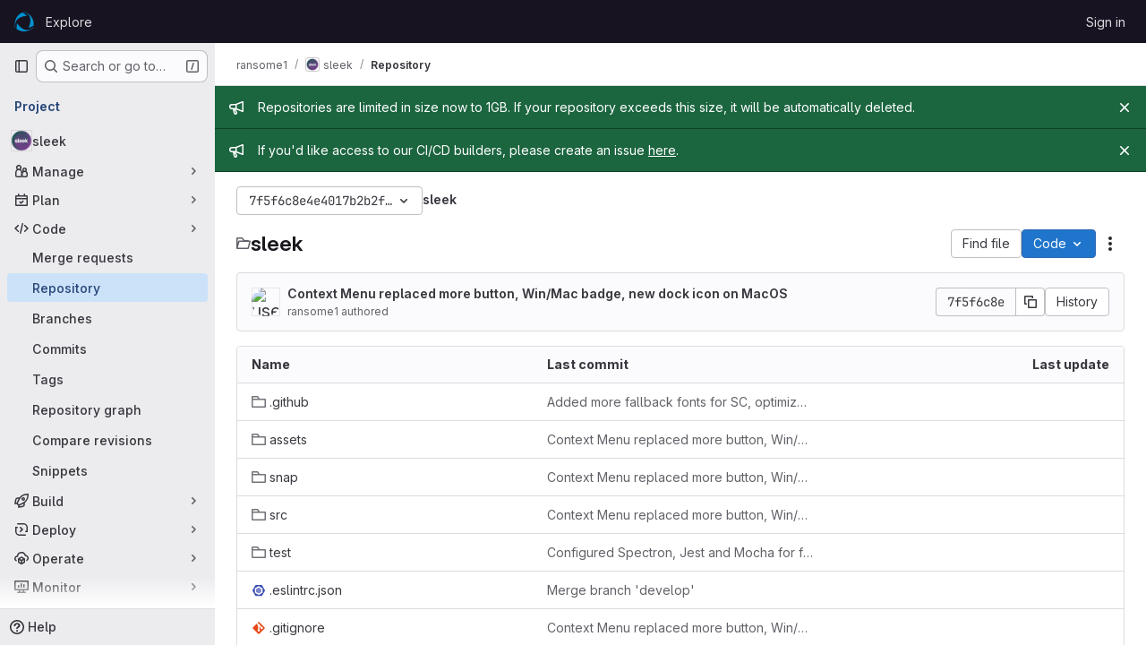

--- FILE ---
content_type: text/javascript; charset=utf-8
request_url: https://www.opencode.net/assets/webpack/pages.projects.tree.show.024ad06a.chunk.js
body_size: 33689
content:
(this.webpackJsonp=this.webpackJsonp||[]).push([["pages.projects.tree.show","588a1c7b","ac450171","vendors-treeList","e65377e2"],{"+C/r":function(e,t,r){"use strict";t.isInteger=e=>"number"==typeof e?Number.isInteger(e):"string"==typeof e&&""!==e.trim()&&Number.isInteger(Number(e)),t.find=(e,t)=>e.nodes.find(e=>e.type===t),t.exceedsLimit=(e,r,n=1,o)=>!1!==o&&(!(!t.isInteger(e)||!t.isInteger(r))&&(Number(r)-Number(e))/Number(n)>=o),t.escapeNode=(e,t=0,r)=>{const n=e.nodes[t];n&&(r&&n.type===r||"open"===n.type||"close"===n.type)&&!0!==n.escaped&&(n.value="\\"+n.value,n.escaped=!0)},t.encloseBrace=e=>"brace"===e.type&&(e.commas>>0+e.ranges>>0==0&&(e.invalid=!0,!0)),t.isInvalidBrace=e=>"brace"===e.type&&(!(!0!==e.invalid&&!e.dollar)||(e.commas>>0+e.ranges>>0==0||!0!==e.open||!0!==e.close)&&(e.invalid=!0,!0)),t.isOpenOrClose=e=>"open"===e.type||"close"===e.type||(!0===e.open||!0===e.close),t.reduce=e=>e.reduce((e,t)=>("text"===t.type&&e.push(t.value),"range"===t.type&&(t.type="text"),e),[]),t.flatten=(...e)=>{const t=[],r=e=>{for(let n=0;n<e.length;n++){const o=e[n];Array.isArray(o)?r(o):void 0!==o&&t.push(o)}return t};return r(e),t}},"/eF7":function(e,t,r){var n=r("omPs"),o=r("LlRA"),i=r("1/+g"),s=r("LK1c"),a=r("qifX"),c=r("iNcF"),l=r("qmgT"),u=r("gO+Z"),p=r("mqi7"),d=r("1sa0"),f=r("5TiC"),h=r("ZB1U"),g=r("aYTY"),y=r("90A/"),b=r("z9/d"),v=r("P/Kr"),m=r("FBB6"),_=r("dOWE"),A=r("XCkn"),w=r("2rze"),R=r("/NDV"),S=r("UwPs"),x={};x["[object Arguments]"]=x["[object Array]"]=x["[object ArrayBuffer]"]=x["[object DataView]"]=x["[object Boolean]"]=x["[object Date]"]=x["[object Float32Array]"]=x["[object Float64Array]"]=x["[object Int8Array]"]=x["[object Int16Array]"]=x["[object Int32Array]"]=x["[object Map]"]=x["[object Number]"]=x["[object Object]"]=x["[object RegExp]"]=x["[object Set]"]=x["[object String]"]=x["[object Symbol]"]=x["[object Uint8Array]"]=x["[object Uint8ClampedArray]"]=x["[object Uint16Array]"]=x["[object Uint32Array]"]=!0,x["[object Error]"]=x["[object Function]"]=x["[object WeakMap]"]=!1,e.exports=function e(t,r,E,C,O,$){var T,k=1&r,H=2&r,j=4&r;if(E&&(T=O?E(t,C,O,$):E(t)),void 0!==T)return T;if(!A(t))return t;var I=v(t);if(I){if(T=g(t),!k)return l(t,T)}else{var z=h(t),D="[object Function]"==z||"[object GeneratorFunction]"==z;if(m(t))return c(t,k);if("[object Object]"==z||"[object Arguments]"==z||D&&!O){if(T=H||D?{}:b(t),!k)return H?p(t,a(T,t)):u(t,s(T,t))}else{if(!x[z])return O?t:{};T=y(t,z,k)}}$||($=new n);var L=$.get(t);if(L)return L;$.set(t,T),w(t)?t.forEach((function(n){T.add(e(n,r,E,n,t,$))})):_(t)&&t.forEach((function(n,o){T.set(o,e(n,r,E,o,t,$))}));var N=I?void 0:(j?H?f:d:H?S:R)(t);return o(N||t,(function(n,o){N&&(n=t[o=n]),i(T,o,e(n,r,E,o,t,$))})),T}},"0SQm":function(e,t,r){"use strict";const n=r("WWcN"),o=r("rwLT"),i=r("Z5sJ"),s=r("AH4o"),a=r("BT9Z"),c=(e,t,r=!1)=>{if(Array.isArray(e)){const n=e.map(e=>c(e,t,r));return e=>{for(const t of n){const r=t(e);if(r)return r}return!1}}const n=(o=e)&&"object"==typeof o&&!Array.isArray(o)&&e.tokens&&e.input;var o;if(""===e||"string"!=typeof e&&!n)throw new TypeError("Expected pattern to be a non-empty string");const i=t||{},a=s.isWindows(t),l=n?c.compileRe(e,t):c.makeRe(e,t,!1,!0),u=l.state;delete l.state;let p=()=>!1;if(i.ignore){const e={...t,ignore:null,onMatch:null,onResult:null};p=c(i.ignore,e,r)}const d=(r,n=!1)=>{const{isMatch:o,match:s,output:d}=c.test(r,l,t,{glob:e,posix:a}),f={glob:e,state:u,regex:l,posix:a,input:r,output:d,match:s,isMatch:o};return"function"==typeof i.onResult&&i.onResult(f),!1===o?(f.isMatch=!1,!!n&&f):p(r)?("function"==typeof i.onIgnore&&i.onIgnore(f),f.isMatch=!1,!!n&&f):("function"==typeof i.onMatch&&i.onMatch(f),!n||f)};return r&&(d.state=u),d};c.test=(e,t,r,{glob:n,posix:o}={})=>{if("string"!=typeof e)throw new TypeError("Expected input to be a string");if(""===e)return{isMatch:!1,output:""};const i=r||{},a=i.format||(o?s.toPosixSlashes:null);let l=e===n,u=l&&a?a(e):e;return!1===l&&(u=a?a(e):e,l=u===n),!1!==l&&!0!==i.capture||(l=!0===i.matchBase||!0===i.basename?c.matchBase(e,t,r,o):t.exec(u)),{isMatch:Boolean(l),match:l,output:u}},c.matchBase=(e,t,r,o=s.isWindows(r))=>(t instanceof RegExp?t:c.makeRe(t,r)).test(n.basename(e)),c.isMatch=(e,t,r)=>c(t,r)(e),c.parse=(e,t)=>Array.isArray(e)?e.map(e=>c.parse(e,t)):i(e,{...t,fastpaths:!1}),c.scan=(e,t)=>o(e,t),c.compileRe=(e,t,r=!1,n=!1)=>{if(!0===r)return e.output;const o=t||{},i=o.contains?"":"^",s=o.contains?"":"$";let a=`${i}(?:${e.output})${s}`;e&&!0===e.negated&&(a=`^(?!${a}).*$`);const l=c.toRegex(a,t);return!0===n&&(l.state=e),l},c.makeRe=(e,t={},r=!1,n=!1)=>{if(!e||"string"!=typeof e)throw new TypeError("Expected a non-empty string");let o={negated:!1,fastpaths:!0};return!1===t.fastpaths||"."!==e[0]&&"*"!==e[0]||(o.output=i.fastpaths(e,t)),o.output||(o=i(e,t)),c.compileRe(o,t,r,n)},c.toRegex=(e,t)=>{try{const r=t||{};return new RegExp(e,r.flags||(r.nocase?"i":""))}catch(e){if(t&&!0===t.debug)throw e;return/$^/}},c.constants=a,e.exports=c},"0lKz":function(e,t,r){"use strict";r.r(t);var n=r("WyuF"),o=r("Erny"),i=r("CX32"),s=r("QRtj"),a=r("b4aW"),c=r("ZFQw");Object(n.default)(),Object(c.a)(),Object(a.a)(),Object(o.a)(i.a),Object(s.a)()},"2rze":function(e,t,r){var n=r("9s1C"),o=r("wJPF"),i=r("Uc6l"),s=i&&i.isSet,a=s?o(s):n;e.exports=a},335:function(e,t,r){r("HVBj"),r("gjpc"),e.exports=r("0lKz")},"3ZyF":function(e,t,r){"use strict";
/*!
 * is-number <https://github.com/jonschlinkert/is-number>
 *
 * Copyright (c) 2014-present, Jon Schlinkert.
 * Released under the MIT License.
 */e.exports=function(e){return"number"==typeof e?e-e==0:"string"==typeof e&&""!==e.trim()&&(Number.isFinite?Number.isFinite(+e):isFinite(+e))}},"4Ka6":function(e,t,r){(function(e){var n=Object.getOwnPropertyDescriptors||function(e){for(var t=Object.keys(e),r={},n=0;n<t.length;n++)r[t[n]]=Object.getOwnPropertyDescriptor(e,t[n]);return r},o=/%[sdj%]/g;t.format=function(e){if(!b(e)){for(var t=[],r=0;r<arguments.length;r++)t.push(a(arguments[r]));return t.join(" ")}r=1;for(var n=arguments,i=n.length,s=String(e).replace(o,(function(e){if("%%"===e)return"%";if(r>=i)return e;switch(e){case"%s":return String(n[r++]);case"%d":return Number(n[r++]);case"%j":try{return JSON.stringify(n[r++])}catch(e){return"[Circular]"}default:return e}})),c=n[r];r<i;c=n[++r])g(c)||!_(c)?s+=" "+c:s+=" "+a(c);return s},t.deprecate=function(r,n){if(void 0!==e&&!0===e.noDeprecation)return r;if(void 0===e)return function(){return t.deprecate(r,n).apply(this,arguments)};var o=!1;return function(){if(!o){if(e.throwDeprecation)throw new Error(n);e.traceDeprecation?console.trace(n):console.error(n),o=!0}return r.apply(this,arguments)}};var i,s={};function a(e,r){var n={seen:[],stylize:l};return arguments.length>=3&&(n.depth=arguments[2]),arguments.length>=4&&(n.colors=arguments[3]),h(r)?n.showHidden=r:r&&t._extend(n,r),v(n.showHidden)&&(n.showHidden=!1),v(n.depth)&&(n.depth=2),v(n.colors)&&(n.colors=!1),v(n.customInspect)&&(n.customInspect=!0),n.colors&&(n.stylize=c),u(n,e,n.depth)}function c(e,t){var r=a.styles[t];return r?"["+a.colors[r][0]+"m"+e+"["+a.colors[r][1]+"m":e}function l(e,t){return e}function u(e,r,n){if(e.customInspect&&r&&R(r.inspect)&&r.inspect!==t.inspect&&(!r.constructor||r.constructor.prototype!==r)){var o=r.inspect(n,e);return b(o)||(o=u(e,o,n)),o}var i=function(e,t){if(v(t))return e.stylize("undefined","undefined");if(b(t)){var r="'"+JSON.stringify(t).replace(/^"|"$/g,"").replace(/'/g,"\\'").replace(/\\"/g,'"')+"'";return e.stylize(r,"string")}if(y(t))return e.stylize(""+t,"number");if(h(t))return e.stylize(""+t,"boolean");if(g(t))return e.stylize("null","null")}(e,r);if(i)return i;var s=Object.keys(r),a=function(e){var t={};return e.forEach((function(e,r){t[e]=!0})),t}(s);if(e.showHidden&&(s=Object.getOwnPropertyNames(r)),w(r)&&(s.indexOf("message")>=0||s.indexOf("description")>=0))return p(r);if(0===s.length){if(R(r)){var c=r.name?": "+r.name:"";return e.stylize("[Function"+c+"]","special")}if(m(r))return e.stylize(RegExp.prototype.toString.call(r),"regexp");if(A(r))return e.stylize(Date.prototype.toString.call(r),"date");if(w(r))return p(r)}var l,_="",S=!1,x=["{","}"];(f(r)&&(S=!0,x=["[","]"]),R(r))&&(_=" [Function"+(r.name?": "+r.name:"")+"]");return m(r)&&(_=" "+RegExp.prototype.toString.call(r)),A(r)&&(_=" "+Date.prototype.toUTCString.call(r)),w(r)&&(_=" "+p(r)),0!==s.length||S&&0!=r.length?n<0?m(r)?e.stylize(RegExp.prototype.toString.call(r),"regexp"):e.stylize("[Object]","special"):(e.seen.push(r),l=S?function(e,t,r,n,o){for(var i=[],s=0,a=t.length;s<a;++s)O(t,String(s))?i.push(d(e,t,r,n,String(s),!0)):i.push("");return o.forEach((function(o){o.match(/^\d+$/)||i.push(d(e,t,r,n,o,!0))})),i}(e,r,n,a,s):s.map((function(t){return d(e,r,n,a,t,S)})),e.seen.pop(),function(e,t,r){if(e.reduce((function(e,t){return t.indexOf("\n")>=0&&0,e+t.replace(/\u001b\[\d\d?m/g,"").length+1}),0)>60)return r[0]+(""===t?"":t+"\n ")+" "+e.join(",\n  ")+" "+r[1];return r[0]+t+" "+e.join(", ")+" "+r[1]}(l,_,x)):x[0]+_+x[1]}function p(e){return"["+Error.prototype.toString.call(e)+"]"}function d(e,t,r,n,o,i){var s,a,c;if((c=Object.getOwnPropertyDescriptor(t,o)||{value:t[o]}).get?a=c.set?e.stylize("[Getter/Setter]","special"):e.stylize("[Getter]","special"):c.set&&(a=e.stylize("[Setter]","special")),O(n,o)||(s="["+o+"]"),a||(e.seen.indexOf(c.value)<0?(a=g(r)?u(e,c.value,null):u(e,c.value,r-1)).indexOf("\n")>-1&&(a=i?a.split("\n").map((function(e){return"  "+e})).join("\n").substr(2):"\n"+a.split("\n").map((function(e){return"   "+e})).join("\n")):a=e.stylize("[Circular]","special")),v(s)){if(i&&o.match(/^\d+$/))return a;(s=JSON.stringify(""+o)).match(/^"([a-zA-Z_][a-zA-Z_0-9]*)"$/)?(s=s.substr(1,s.length-2),s=e.stylize(s,"name")):(s=s.replace(/'/g,"\\'").replace(/\\"/g,'"').replace(/(^"|"$)/g,"'"),s=e.stylize(s,"string"))}return s+": "+a}function f(e){return Array.isArray(e)}function h(e){return"boolean"==typeof e}function g(e){return null===e}function y(e){return"number"==typeof e}function b(e){return"string"==typeof e}function v(e){return void 0===e}function m(e){return _(e)&&"[object RegExp]"===S(e)}function _(e){return"object"==typeof e&&null!==e}function A(e){return _(e)&&"[object Date]"===S(e)}function w(e){return _(e)&&("[object Error]"===S(e)||e instanceof Error)}function R(e){return"function"==typeof e}function S(e){return Object.prototype.toString.call(e)}function x(e){return e<10?"0"+e.toString(10):e.toString(10)}t.debuglog=function(r){if(v(i)&&(i=e.env.NODE_DEBUG||""),r=r.toUpperCase(),!s[r])if(new RegExp("\\b"+r+"\\b","i").test(i)){var n=e.pid;s[r]=function(){var e=t.format.apply(t,arguments);console.error("%s %d: %s",r,n,e)}}else s[r]=function(){};return s[r]},t.inspect=a,a.colors={bold:[1,22],italic:[3,23],underline:[4,24],inverse:[7,27],white:[37,39],grey:[90,39],black:[30,39],blue:[34,39],cyan:[36,39],green:[32,39],magenta:[35,39],red:[31,39],yellow:[33,39]},a.styles={special:"cyan",number:"yellow",boolean:"yellow",undefined:"grey",null:"bold",string:"green",date:"magenta",regexp:"red"},t.isArray=f,t.isBoolean=h,t.isNull=g,t.isNullOrUndefined=function(e){return null==e},t.isNumber=y,t.isString=b,t.isSymbol=function(e){return"symbol"==typeof e},t.isUndefined=v,t.isRegExp=m,t.isObject=_,t.isDate=A,t.isError=w,t.isFunction=R,t.isPrimitive=function(e){return null===e||"boolean"==typeof e||"number"==typeof e||"string"==typeof e||"symbol"==typeof e||void 0===e},t.isBuffer=r("as5i");var E=["Jan","Feb","Mar","Apr","May","Jun","Jul","Aug","Sep","Oct","Nov","Dec"];function C(){var e=new Date,t=[x(e.getHours()),x(e.getMinutes()),x(e.getSeconds())].join(":");return[e.getDate(),E[e.getMonth()],t].join(" ")}function O(e,t){return Object.prototype.hasOwnProperty.call(e,t)}t.log=function(){console.log("%s - %s",C(),t.format.apply(t,arguments))},t.inherits=r("Y7R+"),t._extend=function(e,t){if(!t||!_(t))return e;for(var r=Object.keys(t),n=r.length;n--;)e[r[n]]=t[r[n]];return e};var $="undefined"!=typeof Symbol?Symbol("util.promisify.custom"):void 0;function T(e,t){if(!e){var r=new Error("Promise was rejected with a falsy value");r.reason=e,e=r}return t(e)}t.promisify=function(e){if("function"!=typeof e)throw new TypeError('The "original" argument must be of type Function');if($&&e[$]){var t;if("function"!=typeof(t=e[$]))throw new TypeError('The "util.promisify.custom" argument must be of type Function');return Object.defineProperty(t,$,{value:t,enumerable:!1,writable:!1,configurable:!0}),t}function t(){for(var t,r,n=new Promise((function(e,n){t=e,r=n})),o=[],i=0;i<arguments.length;i++)o.push(arguments[i]);o.push((function(e,n){e?r(e):t(n)}));try{e.apply(this,o)}catch(e){r(e)}return n}return Object.setPrototypeOf(t,Object.getPrototypeOf(e)),$&&Object.defineProperty(t,$,{value:t,enumerable:!1,writable:!1,configurable:!0}),Object.defineProperties(t,n(e))},t.promisify.custom=$,t.callbackify=function(t){if("function"!=typeof t)throw new TypeError('The "original" argument must be of type Function');function r(){for(var r=[],n=0;n<arguments.length;n++)r.push(arguments[n]);var o=r.pop();if("function"!=typeof o)throw new TypeError("The last argument must be of type Function");var i=this,s=function(){return o.apply(i,arguments)};t.apply(this,r).then((function(t){e.nextTick(s,null,t)}),(function(t){e.nextTick(T,t,s)}))}return Object.setPrototypeOf(r,Object.getPrototypeOf(t)),Object.defineProperties(r,n(t)),r}}).call(this,r("TzVV"))},"6u7c":function(e,t,r){"use strict";var n=r("oy6v"),o=r("BWND"),i=r("4TQg"),s=r("HhbJ"),a=r("aSVa"),c=RegExp.prototype;e.exports=s.correct?function(e){return e.flags}:function(e){return s.correct||!i(c,e)||o(e,"flags")?e.flags:n(a,e)}},"82zY":function(e,t,r){"use strict";const n=r("xkpj"),{MAX_LENGTH:o,CHAR_BACKSLASH:i,CHAR_BACKTICK:s,CHAR_COMMA:a,CHAR_DOT:c,CHAR_LEFT_PARENTHESES:l,CHAR_RIGHT_PARENTHESES:u,CHAR_LEFT_CURLY_BRACE:p,CHAR_RIGHT_CURLY_BRACE:d,CHAR_LEFT_SQUARE_BRACKET:f,CHAR_RIGHT_SQUARE_BRACKET:h,CHAR_DOUBLE_QUOTE:g,CHAR_SINGLE_QUOTE:y,CHAR_NO_BREAK_SPACE:b,CHAR_ZERO_WIDTH_NOBREAK_SPACE:v}=r("VEpw");e.exports=(e,t={})=>{if("string"!=typeof e)throw new TypeError("Expected a string");const r=t||{},m="number"==typeof r.maxLength?Math.min(o,r.maxLength):o;if(e.length>m)throw new SyntaxError(`Input length (${e.length}), exceeds max characters (${m})`);const _={type:"root",input:e,nodes:[]},A=[_];let w=_,R=_,S=0;const x=e.length;let E,C=0,O=0;const $=()=>e[C++],T=e=>{if("text"===e.type&&"dot"===R.type&&(R.type="text"),!R||"text"!==R.type||"text"!==e.type)return w.nodes.push(e),e.parent=w,e.prev=R,R=e,e;R.value+=e.value};for(T({type:"bos"});C<x;)if(w=A[A.length-1],E=$(),E!==v&&E!==b)if(E!==i)if(E!==h)if(E!==f)if(E!==l)if(E!==u)if(E!==g&&E!==y&&E!==s)if(E!==p)if(E!==d)if(E===a&&O>0){if(w.ranges>0){w.ranges=0;const e=w.nodes.shift();w.nodes=[e,{type:"text",value:n(w)}]}T({type:"comma",value:E}),w.commas++}else if(E===c&&O>0&&0===w.commas){const e=w.nodes;if(0===O||0===e.length){T({type:"text",value:E});continue}if("dot"===R.type){if(w.range=[],R.value+=E,R.type="range",3!==w.nodes.length&&5!==w.nodes.length){w.invalid=!0,w.ranges=0,R.type="text";continue}w.ranges++,w.args=[];continue}if("range"===R.type){e.pop();const t=e[e.length-1];t.value+=R.value+E,R=t,w.ranges--;continue}T({type:"dot",value:E})}else T({type:"text",value:E});else{if("brace"!==w.type){T({type:"text",value:E});continue}const e="close";w=A.pop(),w.close=!0,T({type:e,value:E}),O--,w=A[A.length-1]}else{O++;const e=R.value&&"$"===R.value.slice(-1)||!0===w.dollar;w=T({type:"brace",open:!0,close:!1,dollar:e,depth:O,commas:0,ranges:0,nodes:[]}),A.push(w),T({type:"open",value:E})}else{const e=E;let r;for(!0!==t.keepQuotes&&(E="");C<x&&(r=$());)if(r!==i){if(r===e){!0===t.keepQuotes&&(E+=r);break}E+=r}else E+=r+$();T({type:"text",value:E})}else{if("paren"!==w.type){T({type:"text",value:E});continue}w=A.pop(),T({type:"text",value:E}),w=A[A.length-1]}else w=T({type:"paren",nodes:[]}),A.push(w),T({type:"text",value:E});else{let e;for(S++;C<x&&(e=$());)if(E+=e,e!==f)if(e!==i){if(e===h&&(S--,0===S))break}else E+=$();else S++;T({type:"text",value:E})}else T({type:"text",value:"\\"+E});else T({type:"text",value:(t.keepEscaping?E:"")+$()});do{if(w=A.pop(),"root"!==w.type){w.nodes.forEach(e=>{e.nodes||("open"===e.type&&(e.isOpen=!0),"close"===e.type&&(e.isClose=!0),e.nodes||(e.type="text"),e.invalid=!0)});const e=A[A.length-1],t=e.nodes.indexOf(w);e.nodes.splice(t,1,...w.nodes)}}while(A.length>0);return T({type:"eos"}),_}},"90A/":function(e,t,r){var n=r("TXW/"),o=r("p1dg"),i=r("zPTW"),s=r("VYh0"),a=r("b/GH");e.exports=function(e,t,r){var c=e.constructor;switch(t){case"[object ArrayBuffer]":return n(e);case"[object Boolean]":case"[object Date]":return new c(+e);case"[object DataView]":return o(e,r);case"[object Float32Array]":case"[object Float64Array]":case"[object Int8Array]":case"[object Int16Array]":case"[object Int32Array]":case"[object Uint8Array]":case"[object Uint8ClampedArray]":case"[object Uint16Array]":case"[object Uint32Array]":return a(e,r);case"[object Map]":return new c;case"[object Number]":case"[object String]":return new c(e);case"[object RegExp]":return i(e);case"[object Set]":return new c;case"[object Symbol]":return s(e)}}},"9fwh":function(e,t,r){var n,o,i;o=[],void 0===(i="function"==typeof(n=function(){var e=/(auto|scroll)/,t=function(e,r){return null===e.parentNode?r:t(e.parentNode,r.concat([e]))},r=function(e,t){return getComputedStyle(e,null).getPropertyValue(t)},n=function(t){return e.test(function(e){return r(e,"overflow")+r(e,"overflow-y")+r(e,"overflow-x")}(t))};return function(e){if(e instanceof HTMLElement||e instanceof SVGElement){for(var r=t(e.parentNode,[]),o=0;o<r.length;o+=1)if(n(r[o]))return r[o];return document.scrollingElement||document.documentElement}}})?n.apply(t,o):n)||(e.exports=i)},"9s1C":function(e,t,r){var n=r("ZB1U"),o=r("QA6A");e.exports=function(e){return o(e)&&"[object Set]"==n(e)}},AH4o:function(e,t,r){"use strict";(function(e){const n=r("WWcN"),o="win32"===e.platform,{REGEX_BACKSLASH:i,REGEX_REMOVE_BACKSLASH:s,REGEX_SPECIAL_CHARS:a,REGEX_SPECIAL_CHARS_GLOBAL:c}=r("BT9Z");t.isObject=e=>null!==e&&"object"==typeof e&&!Array.isArray(e),t.hasRegexChars=e=>a.test(e),t.isRegexChar=e=>1===e.length&&t.hasRegexChars(e),t.escapeRegex=e=>e.replace(c,"\\$1"),t.toPosixSlashes=e=>e.replace(i,"/"),t.removeBackslashes=e=>e.replace(s,e=>"\\"===e?"":e),t.supportsLookbehinds=()=>{const t=e.version.slice(1).split(".").map(Number);return 3===t.length&&t[0]>=9||8===t[0]&&t[1]>=10},t.isWindows=e=>e&&"boolean"==typeof e.windows?e.windows:!0===o||"\\"===n.sep,t.escapeLast=(e,r,n)=>{const o=e.lastIndexOf(r,n);return-1===o?e:"\\"===e[o-1]?t.escapeLast(e,r,o-1):`${e.slice(0,o)}\\${e.slice(o)}`},t.removePrefix=(e,t={})=>{let r=e;return r.startsWith("./")&&(r=r.slice(2),t.prefix="./"),r},t.wrapOutput=(e,t={},r={})=>{let n=`${r.contains?"":"^"}(?:${e})${r.contains?"":"$"}`;return!0===t.negated&&(n=`(?:^(?!${n}).*$)`),n}}).call(this,r("TzVV"))},Am3t:function(e,t,r){var n=r("zx4+"),o=r("etTJ"),i=r("NDsS"),s=Math.ceil,a=Math.max;e.exports=function(e,t,r){t=(r?o(e,t,r):void 0===t)?1:a(i(t),0);var c=null==e?0:e.length;if(!c||t<1)return[];for(var l=0,u=0,p=Array(s(c/t));l<c;)p[u++]=n(e,l,l+=t);return p}},BT9Z:function(e,t,r){"use strict";const n=r("WWcN"),o={DOT_LITERAL:"\\.",PLUS_LITERAL:"\\+",QMARK_LITERAL:"\\?",SLASH_LITERAL:"\\/",ONE_CHAR:"(?=.)",QMARK:"[^/]",END_ANCHOR:"(?:\\/|$)",DOTS_SLASH:"\\.{1,2}(?:\\/|$)",NO_DOT:"(?!\\.)",NO_DOTS:"(?!(?:^|\\/)\\.{1,2}(?:\\/|$))",NO_DOT_SLASH:"(?!\\.{0,1}(?:\\/|$))",NO_DOTS_SLASH:"(?!\\.{1,2}(?:\\/|$))",QMARK_NO_DOT:"[^.\\/]",STAR:"[^/]*?",START_ANCHOR:"(?:^|\\/)"},i={...o,SLASH_LITERAL:"[\\\\/]",QMARK:"[^\\\\/]",STAR:"[^\\\\/]*?",DOTS_SLASH:"\\.{1,2}(?:[\\\\/]|$)",NO_DOT:"(?!\\.)",NO_DOTS:"(?!(?:^|[\\\\/])\\.{1,2}(?:[\\\\/]|$))",NO_DOT_SLASH:"(?!\\.{0,1}(?:[\\\\/]|$))",NO_DOTS_SLASH:"(?!\\.{1,2}(?:[\\\\/]|$))",QMARK_NO_DOT:"[^.\\\\/]",START_ANCHOR:"(?:^|[\\\\/])",END_ANCHOR:"(?:[\\\\/]|$)"};e.exports={MAX_LENGTH:65536,POSIX_REGEX_SOURCE:{alnum:"a-zA-Z0-9",alpha:"a-zA-Z",ascii:"\\x00-\\x7F",blank:" \\t",cntrl:"\\x00-\\x1F\\x7F",digit:"0-9",graph:"\\x21-\\x7E",lower:"a-z",print:"\\x20-\\x7E ",punct:"\\-!\"#$%&'()\\*+,./:;<=>?@[\\]^_`{|}~",space:" \\t\\r\\n\\v\\f",upper:"A-Z",word:"A-Za-z0-9_",xdigit:"A-Fa-f0-9"},REGEX_BACKSLASH:/\\(?![*+?^${}(|)[\]])/g,REGEX_NON_SPECIAL_CHARS:/^[^@![\].,$*+?^{}()|\\/]+/,REGEX_SPECIAL_CHARS:/[-*+?.^${}(|)[\]]/,REGEX_SPECIAL_CHARS_BACKREF:/(\\?)((\W)(\3*))/g,REGEX_SPECIAL_CHARS_GLOBAL:/([-*+?.^${}(|)[\]])/g,REGEX_REMOVE_BACKSLASH:/(?:\[.*?[^\\]\]|\\(?=.))/g,REPLACEMENTS:{"***":"*","**/**":"**","**/**/**":"**"},CHAR_0:48,CHAR_9:57,CHAR_UPPERCASE_A:65,CHAR_LOWERCASE_A:97,CHAR_UPPERCASE_Z:90,CHAR_LOWERCASE_Z:122,CHAR_LEFT_PARENTHESES:40,CHAR_RIGHT_PARENTHESES:41,CHAR_ASTERISK:42,CHAR_AMPERSAND:38,CHAR_AT:64,CHAR_BACKWARD_SLASH:92,CHAR_CARRIAGE_RETURN:13,CHAR_CIRCUMFLEX_ACCENT:94,CHAR_COLON:58,CHAR_COMMA:44,CHAR_DOT:46,CHAR_DOUBLE_QUOTE:34,CHAR_EQUAL:61,CHAR_EXCLAMATION_MARK:33,CHAR_FORM_FEED:12,CHAR_FORWARD_SLASH:47,CHAR_GRAVE_ACCENT:96,CHAR_HASH:35,CHAR_HYPHEN_MINUS:45,CHAR_LEFT_ANGLE_BRACKET:60,CHAR_LEFT_CURLY_BRACE:123,CHAR_LEFT_SQUARE_BRACKET:91,CHAR_LINE_FEED:10,CHAR_NO_BREAK_SPACE:160,CHAR_PERCENT:37,CHAR_PLUS:43,CHAR_QUESTION_MARK:63,CHAR_RIGHT_ANGLE_BRACKET:62,CHAR_RIGHT_CURLY_BRACE:125,CHAR_RIGHT_SQUARE_BRACKET:93,CHAR_SEMICOLON:59,CHAR_SINGLE_QUOTE:39,CHAR_SPACE:32,CHAR_TAB:9,CHAR_UNDERSCORE:95,CHAR_VERTICAL_LINE:124,CHAR_ZERO_WIDTH_NOBREAK_SPACE:65279,SEP:n.sep,extglobChars:e=>({"!":{type:"negate",open:"(?:(?!(?:",close:`))${e.STAR})`},"?":{type:"qmark",open:"(?:",close:")?"},"+":{type:"plus",open:"(?:",close:")+"},"*":{type:"star",open:"(?:",close:")*"},"@":{type:"at",open:"(?:",close:")"}}),globChars:e=>!0===e?i:o}},Bf6e:function(e,t,r){(e.exports=r("VNgF")(!1)).push([e.i,".resize-observer[data-v-8859cc6c]{position:absolute;top:0;left:0;z-index:-1;width:100%;height:100%;border:none;background-color:transparent;pointer-events:none;display:block;overflow:hidden;opacity:0}.resize-observer[data-v-8859cc6c] object{display:block;position:absolute;top:0;left:0;height:100%;width:100%;overflow:hidden;pointer-events:none;z-index:-1}",""])},FtYv:function(e,t,r){"use strict";const n=r("xkpj"),o=r("wlho"),i=r("Uk5S"),s=r("82zY"),a=(e,t={})=>{let r=[];if(Array.isArray(e))for(const n of e){const e=a.create(n,t);Array.isArray(e)?r.push(...e):r.push(e)}else r=[].concat(a.create(e,t));return t&&!0===t.expand&&!0===t.nodupes&&(r=[...new Set(r)]),r};a.parse=(e,t={})=>s(e,t),a.stringify=(e,t={})=>n("string"==typeof e?a.parse(e,t):e,t),a.compile=(e,t={})=>("string"==typeof e&&(e=a.parse(e,t)),o(e,t)),a.expand=(e,t={})=>{"string"==typeof e&&(e=a.parse(e,t));let r=i(e,t);return!0===t.noempty&&(r=r.filter(Boolean)),!0===t.nodupes&&(r=[...new Set(r)]),r},a.create=(e,t={})=>""===e||e.length<3?[e]:!0!==t.expand?a.compile(e,t):a.expand(e,t),e.exports=a},Gk2Q:function(e,t,r){"use strict";t.a={itemsLimit:1e3}},HhbJ:function(e,t,r){"use strict";var n=r("zYHN"),o=r("QmHw"),i=n.RegExp,s=!o((function(){var e=!0;try{i(".","d")}catch(t){e=!1}var t={},r="",n=e?"dgimsy":"gimsy",o=function(e,n){Object.defineProperty(t,e,{get:function(){return r+=n,!0}})},s={dotAll:"s",global:"g",ignoreCase:"i",multiline:"m",sticky:"y"};for(var a in e&&(s.hasIndices="d"),s)o(a,s[a]);return Object.getOwnPropertyDescriptor(i.prototype,"flags").get.call(t)!==n||r!==n}));e.exports={correct:s}},IwOe:function(e,t,r){"use strict";(function(e){var n=r("Gk2Q"),o=r("sGwS");r.d(t,"d",(function(){return o.a}));var i=r("gwU4");r.d(t,"a",(function(){return i.a}));var s=r("spV8");r.d(t,"b",(function(){return s.a}));var a=r("zFql");r.d(t,"c",(function(){return a.a}));const c={install(e,t){const r=Object.assign({},{installComponents:!0,componentsPrefix:""},t);for(const e in r)void 0!==r[e]&&(n.a[e]=r[e]);r.installComponents&&function(e,t){e.component(t+"recycle-scroller",o.a),e.component(t+"RecycleScroller",o.a),e.component(t+"dynamic-scroller",i.a),e.component(t+"DynamicScroller",i.a),e.component(t+"dynamic-scroller-item",s.a),e.component(t+"DynamicScrollerItem",s.a)}(e,r.componentsPrefix)}};let l=null;"undefined"!=typeof window?l=window.Vue:void 0!==e&&(l=e.Vue),l&&l.use(c)}).call(this,r("uKge"))},JCwV:function(e,t,r){"use strict";(function(e){var n;function o(){o.init||(o.init=!0,n=-1!==function(){var e=window.navigator.userAgent,t=e.indexOf("MSIE ");if(t>0)return parseInt(e.substring(t+5,e.indexOf(".",t)),10);if(e.indexOf("Trident/")>0){var r=e.indexOf("rv:");return parseInt(e.substring(r+3,e.indexOf(".",r)),10)}var n=e.indexOf("Edge/");return n>0?parseInt(e.substring(n+5,e.indexOf(".",n)),10):-1}())}function i(e,t,r,n,o,i,s,a,c,l){"boolean"!=typeof s&&(c=a,a=s,s=!1);var u,p="function"==typeof r?r.options:r;if(e&&e.render&&(p.render=e.render,p.staticRenderFns=e.staticRenderFns,p._compiled=!0,o&&(p.functional=!0)),n&&(p._scopeId=n),i?(u=function(e){(e=e||this.$vnode&&this.$vnode.ssrContext||this.parent&&this.parent.$vnode&&this.parent.$vnode.ssrContext)||"undefined"==typeof __VUE_SSR_CONTEXT__||(e=__VUE_SSR_CONTEXT__),t&&t.call(this,c(e)),e&&e._registeredComponents&&e._registeredComponents.add(i)},p._ssrRegister=u):t&&(u=s?function(e){t.call(this,l(e,this.$root.$options.shadowRoot))}:function(e){t.call(this,a(e))}),u)if(p.functional){var d=p.render;p.render=function(e,t){return u.call(t),d(e,t)}}else{var f=p.beforeCreate;p.beforeCreate=f?[].concat(f,u):[u]}return r}r.d(t,"a",(function(){return c}));var s={name:"ResizeObserver",props:{emitOnMount:{type:Boolean,default:!1},ignoreWidth:{type:Boolean,default:!1},ignoreHeight:{type:Boolean,default:!1}},mounted:function(){var e=this;o(),this.$nextTick((function(){e._w=e.$el.offsetWidth,e._h=e.$el.offsetHeight,e.emitOnMount&&e.emitSize()}));var t=document.createElement("object");this._resizeObject=t,t.setAttribute("aria-hidden","true"),t.setAttribute("tabindex",-1),t.onload=this.addResizeHandlers,t.type="text/html",n&&this.$el.appendChild(t),t.data="about:blank",n||this.$el.appendChild(t)},beforeDestroy:function(){this.removeResizeHandlers()},methods:{compareAndNotify:function(){(!this.ignoreWidth&&this._w!==this.$el.offsetWidth||!this.ignoreHeight&&this._h!==this.$el.offsetHeight)&&(this._w=this.$el.offsetWidth,this._h=this.$el.offsetHeight,this.emitSize())},emitSize:function(){this.$emit("notify",{width:this._w,height:this._h})},addResizeHandlers:function(){this._resizeObject.contentDocument.defaultView.addEventListener("resize",this.compareAndNotify),this.compareAndNotify()},removeResizeHandlers:function(){this._resizeObject&&this._resizeObject.onload&&(!n&&this._resizeObject.contentDocument&&this._resizeObject.contentDocument.defaultView.removeEventListener("resize",this.compareAndNotify),this.$el.removeChild(this._resizeObject),this._resizeObject.onload=null,this._resizeObject=null)}}},a=function(){var e=this.$createElement;return(this._self._c||e)("div",{staticClass:"resize-observer",attrs:{tabindex:"-1"}})};a._withStripped=!0;var c=i({render:a,staticRenderFns:[]},void 0,s,"data-v-8859cc6c",!1,void 0,!1,void 0,void 0,void 0);var l={version:"1.0.1",install:function(e){e.component("resize-observer",c),e.component("ResizeObserver",c)}},u=null;"undefined"!=typeof window?u=window.Vue:void 0!==e&&(u=e.Vue),u&&u.use(l)}).call(this,r("uKge"))},Jh6P:function(e,t,r){"use strict";var n=r("ZfjD"),o=r("r2nc").charAt,i=r("R6g9"),s=r("TxUY"),a=r("+602");n({target:"String",proto:!0,forced:!0},{at:function(e){var t=a(i(this)),r=t.length,n=s(e),c=n>=0?n:r+n;return c<0||c>=r?void 0:o(t,c)}})},Jm82:function(e,t,r){"use strict";(function(e){function n(e){return(n="function"==typeof Symbol&&"symbol"==typeof Symbol.iterator?function(e){return typeof e}:function(e){return e&&"function"==typeof Symbol&&e.constructor===Symbol&&e!==Symbol.prototype?"symbol":typeof e})(e)}function o(e,t){for(var r=0;r<t.length;r++){var n=t[r];n.enumerable=n.enumerable||!1,n.configurable=!0,"value"in n&&(n.writable=!0),Object.defineProperty(e,n.key,n)}}function i(e){return function(e){if(Array.isArray(e)){for(var t=0,r=new Array(e.length);t<e.length;t++)r[t]=e[t];return r}}(e)||function(e){if(Symbol.iterator in Object(e)||"[object Arguments]"===Object.prototype.toString.call(e))return Array.from(e)}(e)||function(){throw new TypeError("Invalid attempt to spread non-iterable instance")}()}r.d(t,"a",(function(){return l}));var s=function(){function e(t,r,n){!function(e,t){if(!(e instanceof t))throw new TypeError("Cannot call a class as a function")}(this,e),this.el=t,this.observer=null,this.frozen=!1,this.createObserver(r,n)}var t,r,n;return t=e,(r=[{key:"createObserver",value:function(e,t){var r=this;if(this.observer&&this.destroyObserver(),!this.frozen){var n;if(this.options="function"==typeof(n=e)?{callback:n}:n,this.callback=function(e,t){r.options.callback(e,t),e&&r.options.once&&(r.frozen=!0,r.destroyObserver())},this.callback&&this.options.throttle){var o=(this.options.throttleOptions||{}).leading;this.callback=function(e,t){var r,n,o,s=arguments.length>2&&void 0!==arguments[2]?arguments[2]:{},a=function(a){for(var c=arguments.length,l=new Array(c>1?c-1:0),u=1;u<c;u++)l[u-1]=arguments[u];if(o=l,!r||a!==n){var p=s.leading;"function"==typeof p&&(p=p(a,n)),r&&a===n||!p||e.apply(void 0,[a].concat(i(o))),n=a,clearTimeout(r),r=setTimeout((function(){e.apply(void 0,[a].concat(i(o))),r=0}),t)}};return a._clear=function(){clearTimeout(r),r=null},a}(this.callback,this.options.throttle,{leading:function(e){return"both"===o||"visible"===o&&e||"hidden"===o&&!e}})}this.oldResult=void 0,this.observer=new IntersectionObserver((function(e){var t=e[0];if(e.length>1){var n=e.find((function(e){return e.isIntersecting}));n&&(t=n)}if(r.callback){var o=t.isIntersecting&&t.intersectionRatio>=r.threshold;if(o===r.oldResult)return;r.oldResult=o,r.callback(o,t)}}),this.options.intersection),t.context.$nextTick((function(){r.observer&&r.observer.observe(r.el)}))}}},{key:"destroyObserver",value:function(){this.observer&&(this.observer.disconnect(),this.observer=null),this.callback&&this.callback._clear&&(this.callback._clear(),this.callback=null)}},{key:"threshold",get:function(){return this.options.intersection&&"number"==typeof this.options.intersection.threshold?this.options.intersection.threshold:0}}])&&o(t.prototype,r),n&&o(t,n),e}();function a(e,t,r){var n=t.value;if(n)if("undefined"==typeof IntersectionObserver)console.warn("[vue-observe-visibility] IntersectionObserver API is not available in your browser. Please install this polyfill: https://github.com/w3c/IntersectionObserver/tree/master/polyfill");else{var o=new s(e,n,r);e._vue_visibilityState=o}}function c(e){var t=e._vue_visibilityState;t&&(t.destroyObserver(),delete e._vue_visibilityState)}var l={bind:a,update:function(e,t,r){var o=t.value;if(!function e(t,r){if(t===r)return!0;if("object"===n(t)){for(var o in t)if(!e(t[o],r[o]))return!1;return!0}return!1}(o,t.oldValue)){var i=e._vue_visibilityState;o?i?i.createObserver(o,r):a(e,{value:o},r):c(e)}},unbind:c};var u={version:"1.0.0",install:function(e){e.directive("observe-visibility",l)}},p=null;"undefined"!=typeof window?p=window.Vue:void 0!==e&&(p=e.Vue),p&&p.use(u)}).call(this,r("uKge"))},LK1c:function(e,t,r){var n=r("xJuT"),o=r("/NDV");e.exports=function(e,t){return e&&n(t,o(t),e)}},NneR:function(e,t,r){"use strict";var n,o=r("PpKG"),i=r("ZfjD"),s=r("zYHN"),a=r("OuD2"),c=r("yg9e"),l=r("QmHw"),u=r("MVcu"),p=r("SIP5"),d=r("pa2W"),f=r("6RY3"),h=r("wZF9"),g=r("adEA"),y=r("H81m"),b=r("70tN"),v=r("Iwu2"),m=r("BWND"),_=r("b05b"),A=r("xEpy"),w=r("ejl/"),R=r("n1Jg"),S=r("6u7c"),x=r("VGRJ"),E=r("0ehE"),C=r("cdtr"),O=r("MOkP"),$=r("iULc"),T=r("M/bE"),k=s.Object,H=s.Array,j=s.Date,I=s.Error,z=s.TypeError,D=s.PerformanceMark,L=a("DOMException"),N=x.Map,U=x.has,B=x.get,P=x.set,M=E.Set,G=E.add,F=E.has,V=a("Object","keys"),K=c([].push),W=c((!0).valueOf),Q=c(1.1.valueOf),q=c("".valueOf),Z=c(j.prototype.getTime),X=u("structuredClone"),Y=function(e){return!l((function(){var t=new s.Set([7]),r=e(t),n=e(k(7));return r===t||!r.has(7)||!h(n)||7!=+n}))&&e},J=function(e,t){return!l((function(){var r=new t,n=e({a:r,b:r});return!(n&&n.a===n.b&&n.a instanceof t&&n.a.stack===r.stack)}))},ee=s.structuredClone,te=o||!J(ee,I)||!J(ee,L)||(n=ee,!!l((function(){var e=n(new s.AggregateError([1],X,{cause:3}));return"AggregateError"!==e.name||1!==e.errors[0]||e.message!==X||3!==e.cause}))),re=!ee&&Y((function(e){return new D(X,{detail:e}).detail})),ne=Y(ee)||re,oe=function(e){throw new L("Uncloneable type: "+e,"DataCloneError")},ie=function(e,t){throw new L((t||"Cloning")+" of "+e+" cannot be properly polyfilled in this engine","DataCloneError")},se=function(e,t){return ne||ie(t),ne(e)},ae=function(e,t,r){if(U(t,e))return B(t,e);var n,o,i,a,c,l;if("SharedArrayBuffer"===(r||v(e)))n=ne?ne(e):e;else{var u=s.DataView;u||p(e.slice)||ie("ArrayBuffer");try{if(p(e.slice)&&!e.resizable)n=e.slice(0);else{o=e.byteLength,i="maxByteLength"in e?{maxByteLength:e.maxByteLength}:void 0,n=new ArrayBuffer(o,i),a=new u(e),c=new u(n);for(l=0;l<o;l++)c.setUint8(l,a.getUint8(l))}}catch(e){throw new L("ArrayBuffer is detached","DataCloneError")}}return P(t,e,n),n},ce=function(e,t){if(g(e)&&oe("Symbol"),!h(e))return e;if(t){if(U(t,e))return B(t,e)}else t=new N;var r,n,o,i,c,l,u,d,f=v(e);switch(f){case"Array":o=H(w(e));break;case"Object":o={};break;case"Map":o=new N;break;case"Set":o=new M;break;case"RegExp":o=new RegExp(e.source,S(e));break;case"Error":switch(n=e.name){case"AggregateError":o=new(a(n))([]);break;case"EvalError":case"RangeError":case"ReferenceError":case"SuppressedError":case"SyntaxError":case"TypeError":case"URIError":o=new(a(n));break;case"CompileError":case"LinkError":case"RuntimeError":o=new(a("WebAssembly",n));break;default:o=new I}break;case"DOMException":o=new L(e.message,e.name);break;case"ArrayBuffer":case"SharedArrayBuffer":o=ae(e,t,f);break;case"DataView":case"Int8Array":case"Uint8Array":case"Uint8ClampedArray":case"Int16Array":case"Uint16Array":case"Int32Array":case"Uint32Array":case"Float16Array":case"Float32Array":case"Float64Array":case"BigInt64Array":case"BigUint64Array":l="DataView"===f?e.byteLength:e.length,o=function(e,t,r,n,o){var i=s[t];return h(i)||ie(t),new i(ae(e.buffer,o),r,n)}(e,f,e.byteOffset,l,t);break;case"DOMQuad":try{o=new DOMQuad(ce(e.p1,t),ce(e.p2,t),ce(e.p3,t),ce(e.p4,t))}catch(t){o=se(e,f)}break;case"File":if(ne)try{o=ne(e),v(o)!==f&&(o=void 0)}catch(e){}if(!o)try{o=new File([e],e.name,e)}catch(e){}o||ie(f);break;case"FileList":if(i=function(){var e;try{e=new s.DataTransfer}catch(t){try{e=new s.ClipboardEvent("").clipboardData}catch(e){}}return e&&e.items&&e.files?e:null}()){for(c=0,l=w(e);c<l;c++)i.items.add(ce(e[c],t));o=i.files}else o=se(e,f);break;case"ImageData":try{o=new ImageData(ce(e.data,t),e.width,e.height,{colorSpace:e.colorSpace})}catch(t){o=se(e,f)}break;default:if(ne)o=ne(e);else switch(f){case"BigInt":o=k(e.valueOf());break;case"Boolean":o=k(W(e));break;case"Number":o=k(Q(e));break;case"String":o=k(q(e));break;case"Date":o=new j(Z(e));break;case"Blob":try{o=e.slice(0,e.size,e.type)}catch(e){ie(f)}break;case"DOMPoint":case"DOMPointReadOnly":r=s[f];try{o=r.fromPoint?r.fromPoint(e):new r(e.x,e.y,e.z,e.w)}catch(e){ie(f)}break;case"DOMRect":case"DOMRectReadOnly":r=s[f];try{o=r.fromRect?r.fromRect(e):new r(e.x,e.y,e.width,e.height)}catch(e){ie(f)}break;case"DOMMatrix":case"DOMMatrixReadOnly":r=s[f];try{o=r.fromMatrix?r.fromMatrix(e):new r(e)}catch(e){ie(f)}break;case"AudioData":case"VideoFrame":p(e.clone)||ie(f);try{o=e.clone()}catch(e){oe(f)}break;case"CropTarget":case"CryptoKey":case"FileSystemDirectoryHandle":case"FileSystemFileHandle":case"FileSystemHandle":case"GPUCompilationInfo":case"GPUCompilationMessage":case"ImageBitmap":case"RTCCertificate":case"WebAssembly.Module":ie(f);default:oe(f)}}switch(P(t,e,o),f){case"Array":case"Object":for(u=V(e),c=0,l=w(u);c<l;c++)d=u[c],_(o,d,ce(e[d],t));break;case"Map":e.forEach((function(e,r){P(o,ce(r,t),ce(e,t))}));break;case"Set":e.forEach((function(e){G(o,ce(e,t))}));break;case"Error":A(o,"message",ce(e.message,t)),m(e,"cause")&&A(o,"cause",ce(e.cause,t)),"AggregateError"===n?o.errors=ce(e.errors,t):"SuppressedError"===n&&(o.error=ce(e.error,t),o.suppressed=ce(e.suppressed,t));case"DOMException":$&&A(o,"stack",ce(e.stack,t))}return o},le=function(e,t){if(!h(e))throw new z("Transfer option cannot be converted to a sequence");var r=[];y(e,(function(e){K(r,b(e))}));for(var n,o,i,a,c,l=0,u=w(r),f=new M;l<u;){if(n=r[l++],"ArrayBuffer"===(o=v(n))?F(f,n):U(t,n))throw new L("Duplicate transferable","DataCloneError");if("ArrayBuffer"!==o){if(T)a=ee(n,{transfer:[n]});else switch(o){case"ImageBitmap":i=s.OffscreenCanvas,d(i)||ie(o,"Transferring");try{(c=new i(n.width,n.height)).getContext("bitmaprenderer").transferFromImageBitmap(n),a=c.transferToImageBitmap()}catch(e){}break;case"AudioData":case"VideoFrame":p(n.clone)&&p(n.close)||ie(o,"Transferring");try{a=n.clone(),n.close()}catch(e){}break;case"MediaSourceHandle":case"MessagePort":case"MIDIAccess":case"OffscreenCanvas":case"ReadableStream":case"RTCDataChannel":case"TransformStream":case"WebTransportReceiveStream":case"WebTransportSendStream":case"WritableStream":ie(o,"Transferring")}if(void 0===a)throw new L("This object cannot be transferred: "+o,"DataCloneError");P(t,n,a)}else G(f,n)}return f},ue=function(e){C(e,(function(e){T?ne(e,{transfer:[e]}):p(e.transfer)?e.transfer():O?O(e):ie("ArrayBuffer","Transferring")}))};i({global:!0,enumerable:!0,sham:!T,forced:te},{structuredClone:function(e){var t,r,n=R(arguments.length,1)>1&&!f(arguments[1])?b(arguments[1]):void 0,o=n?n.transfer:void 0;void 0!==o&&(t=new N,r=le(o,t));var i=ce(e,t);return r&&ue(r),i}})},Oc4c:function(e,t,r){"use strict";
/*!
 * fill-range <https://github.com/jonschlinkert/fill-range>
 *
 * Copyright (c) 2014-present, Jon Schlinkert.
 * Licensed under the MIT License.
 */const n=r("4Ka6"),o=r("sO/2"),i=e=>null!==e&&"object"==typeof e&&!Array.isArray(e),s=e=>"number"==typeof e||"string"==typeof e&&""!==e,a=e=>Number.isInteger(+e),c=e=>{let t=""+e,r=-1;if("-"===t[0]&&(t=t.slice(1)),"0"===t)return!1;for(;"0"===t[++r];);return r>0},l=(e,t,r)=>{if(t>0){let r="-"===e[0]?"-":"";r&&(e=e.slice(1)),e=r+e.padStart(r?t-1:t,"0")}return!1===r?String(e):e},u=(e,t)=>{let r="-"===e[0]?"-":"";for(r&&(e=e.slice(1),t--);e.length<t;)e="0"+e;return r?"-"+e:e},p=(e,t,r,n)=>{if(r)return o(e,t,{wrap:!1,...n});let i=String.fromCharCode(e);return e===t?i:`[${i}-${String.fromCharCode(t)}]`},d=(e,t,r)=>{if(Array.isArray(e)){let t=!0===r.wrap,n=r.capture?"":"?:";return t?`(${n}${e.join("|")})`:e.join("|")}return o(e,t,r)},f=(...e)=>new RangeError("Invalid range arguments: "+n.inspect(...e)),h=(e,t,r)=>{if(!0===r.strictRanges)throw f([e,t]);return[]},g=(e,t,r=1,n={})=>{let o=Number(e),i=Number(t);if(!Number.isInteger(o)||!Number.isInteger(i)){if(!0===n.strictRanges)throw f([e,t]);return[]}0===o&&(o=0),0===i&&(i=0);let s=o>i,a=String(e),h=String(t),g=String(r);r=Math.max(Math.abs(r),1);let y=c(a)||c(h)||c(g),b=y?Math.max(a.length,h.length,g.length):0,v=!1===y&&!1===((e,t,r)=>"string"==typeof e||"string"==typeof t||!0===r.stringify)(e,t,n),m=n.transform||(e=>t=>!0===e?Number(t):String(t))(v);if(n.toRegex&&1===r)return p(u(e,b),u(t,b),!0,n);let _={negatives:[],positives:[]},A=[],w=0;for(;s?o>=i:o<=i;)!0===n.toRegex&&r>1?_[(R=o)<0?"negatives":"positives"].push(Math.abs(R)):A.push(l(m(o,w),b,v)),o=s?o-r:o+r,w++;var R;return!0===n.toRegex?r>1?((e,t,r)=>{e.negatives.sort((e,t)=>e<t?-1:e>t?1:0),e.positives.sort((e,t)=>e<t?-1:e>t?1:0);let n,o=t.capture?"":"?:",i="",s="";return e.positives.length&&(i=e.positives.map(e=>u(String(e),r)).join("|")),e.negatives.length&&(s=`-(${o}${e.negatives.map(e=>u(String(e),r)).join("|")})`),n=i&&s?`${i}|${s}`:i||s,t.wrap?`(${o}${n})`:n})(_,n,b):d(A,null,{wrap:!1,...n}):A},y=(e,t,r,n={})=>{if(null==t&&s(e))return[e];if(!s(e)||!s(t))return h(e,t,n);if("function"==typeof r)return y(e,t,1,{transform:r});if(i(r))return y(e,t,0,r);let o={...n};return!0===o.capture&&(o.wrap=!0),r=r||o.step||1,a(r)?a(e)&&a(t)?g(e,t,r,o):((e,t,r=1,n={})=>{if(!a(e)&&e.length>1||!a(t)&&t.length>1)return h(e,t,n);let o=n.transform||(e=>String.fromCharCode(e)),i=(""+e).charCodeAt(0),s=(""+t).charCodeAt(0),c=i>s,l=Math.min(i,s),u=Math.max(i,s);if(n.toRegex&&1===r)return p(l,u,!1,n);let f=[],g=0;for(;c?i>=s:i<=s;)f.push(o(i,g)),i=c?i-r:i+r,g++;return!0===n.toRegex?d(f,null,{wrap:!1,options:n}):f})(e,t,Math.max(Math.abs(r),1),o):null==r||i(r)?y(e,t,1,r):((e,t)=>{if(!0===t.strictRanges)throw new TypeError(`Expected step "${e}" to be a number`);return[]})(r,o)};e.exports=y},SsIm:function(e,t,r){"use strict";r.d(t,"a",(function(){return n})),r.d(t,"b",(function(){return o}));const n={items:{type:Array,required:!0},keyField:{type:String,default:"id"},direction:{type:String,default:"vertical",validator:e=>["vertical","horizontal"].includes(e)}};function o(){return this.items.length&&"object"!=typeof this.items[0]}},Uk5S:function(e,t,r){"use strict";const n=r("Oc4c"),o=r("xkpj"),i=r("+C/r"),s=(e="",t="",r=!1)=>{const n=[];if(e=[].concat(e),!(t=[].concat(t)).length)return e;if(!e.length)return r?i.flatten(t).map(e=>`{${e}}`):t;for(const o of e)if(Array.isArray(o))for(const e of o)n.push(s(e,t,r));else for(let e of t)!0===r&&"string"==typeof e&&(e=`{${e}}`),n.push(Array.isArray(e)?s(o,e,r):o+e);return i.flatten(n)};e.exports=(e,t={})=>{const r=void 0===t.rangeLimit?1e3:t.rangeLimit,a=(e,c={})=>{e.queue=[];let l=c,u=c.queue;for(;"brace"!==l.type&&"root"!==l.type&&l.parent;)l=l.parent,u=l.queue;if(e.invalid||e.dollar)return void u.push(s(u.pop(),o(e,t)));if("brace"===e.type&&!0!==e.invalid&&2===e.nodes.length)return void u.push(s(u.pop(),["{}"]));if(e.nodes&&e.ranges>0){const a=i.reduce(e.nodes);if(i.exceedsLimit(...a,t.step,r))throw new RangeError("expanded array length exceeds range limit. Use options.rangeLimit to increase or disable the limit.");let c=n(...a,t);return 0===c.length&&(c=o(e,t)),u.push(s(u.pop(),c)),void(e.nodes=[])}const p=i.encloseBrace(e);let d=e.queue,f=e;for(;"brace"!==f.type&&"root"!==f.type&&f.parent;)f=f.parent,d=f.queue;for(let t=0;t<e.nodes.length;t++){const r=e.nodes[t];"comma"!==r.type||"brace"!==e.type?"close"!==r.type?r.value&&"open"!==r.type?d.push(s(d.pop(),r.value)):r.nodes&&a(r,e):u.push(s(u.pop(),d,p)):(1===t&&d.push(""),d.push(""))}return d};return i.flatten(a(e))}},VEpw:function(e,t,r){"use strict";e.exports={MAX_LENGTH:1e4,CHAR_0:"0",CHAR_9:"9",CHAR_UPPERCASE_A:"A",CHAR_LOWERCASE_A:"a",CHAR_UPPERCASE_Z:"Z",CHAR_LOWERCASE_Z:"z",CHAR_LEFT_PARENTHESES:"(",CHAR_RIGHT_PARENTHESES:")",CHAR_ASTERISK:"*",CHAR_AMPERSAND:"&",CHAR_AT:"@",CHAR_BACKSLASH:"\\",CHAR_BACKTICK:"`",CHAR_CARRIAGE_RETURN:"\r",CHAR_CIRCUMFLEX_ACCENT:"^",CHAR_COLON:":",CHAR_COMMA:",",CHAR_DOLLAR:"$",CHAR_DOT:".",CHAR_DOUBLE_QUOTE:'"',CHAR_EQUAL:"=",CHAR_EXCLAMATION_MARK:"!",CHAR_FORM_FEED:"\f",CHAR_FORWARD_SLASH:"/",CHAR_HASH:"#",CHAR_HYPHEN_MINUS:"-",CHAR_LEFT_ANGLE_BRACKET:"<",CHAR_LEFT_CURLY_BRACE:"{",CHAR_LEFT_SQUARE_BRACKET:"[",CHAR_LINE_FEED:"\n",CHAR_NO_BREAK_SPACE:" ",CHAR_PERCENT:"%",CHAR_PLUS:"+",CHAR_QUESTION_MARK:"?",CHAR_RIGHT_ANGLE_BRACKET:">",CHAR_RIGHT_CURLY_BRACE:"}",CHAR_RIGHT_SQUARE_BRACKET:"]",CHAR_SEMICOLON:";",CHAR_SINGLE_QUOTE:"'",CHAR_SPACE:" ",CHAR_TAB:"\t",CHAR_UNDERSCORE:"_",CHAR_VERTICAL_LINE:"|",CHAR_ZERO_WIDTH_NOBREAK_SPACE:"\ufeff"}},VYh0:function(e,t,r){var n=r("aCzx"),o=n?n.prototype:void 0,i=o?o.valueOf:void 0;e.exports=function(e){return i?Object(i.call(e)):{}}},WLsB:function(e,t,r){"use strict";r.r(t);r("v2fZ"),r("3UXl"),r("iyoE"),r("RFHG"),r("z6RN"),r("xuo1");var n=r("2TqH"),o=r("nuJP"),i=r("3twG"),s=r("/lV4"),a=r("d08M"),c=r("4oYX"),l=r("CbCZ"),u=r("4Fqu"),p=r("AxB5"),d={components:{GlButton:l.a,GlButtonGroup:u.a,GlDisclosureDropdownItem:p.a},props:{items:{type:Array,required:!0}}},f=r("tBpV"),h=Object(f.a)(d,(function(){var e=this,t=e._self._c;return e.items.length?t("gl-disclosure-dropdown-item",{staticClass:"gl-px-3 gl-py-2"},[t("gl-button-group",{staticClass:"gl-w-full"},e._l(e.items,(function(r,n){return t("gl-button",e._b({key:n,attrs:{href:r.href},on:{click:function(t){return e.$emit("close-dropdown")}}},"gl-button",r.extraAttrs,!1),[e._v("\n      "+e._s(r.text)+"\n    ")])})),1)],1):e._e()}),[],!1,null,null,null).exports,g=r("wQDE"),y=r("ygVz"),b={components:{GlButton:l.a,GlButtonGroup:u.a,GlDisclosureDropdownItem:p.a},mixins:[y.a.mixin()],props:{ideItem:{type:Object,required:!0}},computed:{shortcutsDisabled:()=>Object(g.b)()},methods:{closeDropdown(){this.$emit("close-dropdown")},trackAndClose({action:e,label:t}){this.trackEvent(e,{label:t}),this.closeDropdown()}}},v=Object(f.a)(b,(function(){var e=this,t=e._self._c;return e.ideItem.items?t("gl-disclosure-dropdown-item",{staticClass:"gl-mb-3 gl-flex gl-w-full gl-items-center gl-justify-between gl-px-4 gl-py-2",attrs:{"data-testid":e.ideItem.testId}},[t("span",{staticClass:"gl-min-w-0"},[e._v(e._s(e.ideItem.text))]),e._v(" "),t("gl-button-group",e._l(e.ideItem.items,(function(r,n){return t("gl-button",{key:n,attrs:{href:r.href,"is-unsafe-link":"",target:"_blank",size:"small"},on:{click:e.closeDropdown}},[e._v("\n      "+e._s(r.text)+"\n    ")])})),1)],1):e.ideItem.href?t("gl-disclosure-dropdown-item",{attrs:{item:e.ideItem,"data-testid":e.ideItem.testId},on:{action:function(t){return e.trackAndClose(e.ideItem.tracking)}},scopedSlots:e._u([{key:"list-item",fn:function(){return[t("span",{staticClass:"gl-flex gl-items-center gl-justify-between"},[t("span",[e._v(e._s(e.ideItem.text))]),e._v(" "),e.ideItem.shortcut&&!e.shortcutsDisabled?t("kbd",{staticClass:"flat"},[e._v(e._s(e.ideItem.shortcut))]):e._e()])]},proxy:!0}])}):e._e()}),[],!1,null,null,null).exports;var m={name:"CECompactCodeDropdown",components:{GlDisclosureDropdown:n.a,GlDisclosureDropdownGroup:o.a,CodeDropdownCloneItem:c.a,CodeDropdownDownloadItems:h,CodeDropdownIdeItem:v},props:{sshUrl:{type:String,required:!1,default:""},httpUrl:{type:String,required:!1,default:""},kerberosUrl:{type:String,required:!1,default:null},xcodeUrl:{type:String,required:!1,default:""},webIdeUrl:{type:String,required:!1,default:""},gitpodUrl:{type:String,required:!1,default:""},currentPath:{type:String,required:!1,default:null},directoryDownloadLinks:{type:Array,required:!1,default:function(){return[]}},showWebIdeButton:{type:Boolean,required:!1,default:!0},isGitpodEnabledForInstance:{type:Boolean,required:!1,default:!1},isGitpodEnabledForUser:{type:Boolean,required:!1,default:!1}},computed:{httpLabel(){var e;const t=null===(e=Object(i.o)(this.httpUrl))||void 0===e?void 0:e.toUpperCase();return Object(s.j)(Object(s.a)("Clone with %{protocol}"),{protocol:t})},sshUrlEncoded(){return encodeURIComponent(this.sshUrl)},httpUrlEncoded(){return encodeURIComponent(this.httpUrl)},webIdeActionShortcutKey:()=>Object(a.Gb)(a.x)[0],webIdeAction(){return{text:Object(s.a)("Web IDE"),shortcut:this.webIdeActionShortcutKey,tracking:{action:"click_consolidated_edit",label:"web_ide"},testId:"webide-menu-item",href:this.webIdeUrl,extraAttrs:{target:"_blank"}}},showGitpodButton(){return this.isGitpodEnabledForInstance&&this.isGitpodEnabledForUser&&this.gitpodUrl},gitPodAction(){return{text:Object(s.a)("GitPod"),tracking:{action:"click_consolidated_edit",label:"gitpod"},href:this.gitpodUrl,extraAttrs:{target:"_blank"}}},ideGroup(){const e=[];return this.showWebIdeButton&&e.push(this.webIdeAction),this.showGitpodButton&&e.push(this.gitPodAction),(this.httpUrl||this.sshUrl)&&(e.push(this.createIdeGroup(Object(s.a)("Visual Studio Code"),"vscode://vscode.git/clone?url=")),e.push(this.createIdeGroup(Object(s.a)("IntelliJ IDEA"),"jetbrains://idea/checkout/git?idea.required.plugins.id=Git4Idea&checkout.repo="))),this.xcodeUrl&&e.push({text:Object(s.a)("Xcode"),href:this.xcodeUrl,extraAttrs:{isUnsafeLink:!0}}),e},sourceCodeGroup(){return this.directoryDownloadLinks.map((function(e){return{text:e.text,href:e.path,extraAttrs:{rel:"nofollow",download:""}}}))},directoryDownloadGroup(){var e=this;return this.directoryDownloadLinks.map((function(t){const r=Object(i.B)({path:e.currentPath},t.path).replace(/%2F/g,"/");return{text:t.text,href:r,extraAttrs:{rel:"nofollow",download:""}}}))},groups(){let e=null;return[["sshUrl",this.sshUrl],["httpUrl",this.httpUrl],["kerberosUrl",this.kerberosUrl],["ideGroup",this.ideGroup.length>0],["downloadSourceCode",this.directoryDownloadLinks.length>0],["downloadDirectory",this.currentPath&&this.directoryDownloadLinks.length>0]].reduce((function(t,[r,n]){let o=Boolean(n);return!e&&n&&(e=r,o=!1),t[r]={show:n,bordered:o},t}),{})}},methods:{closeDropdown(){this.$refs.dropdown.close()},createIdeGroup(e,t){return{text:e,items:[...this.sshUrl?[{text:Object(s.a)("SSH"),href:`${t}${this.sshUrlEncoded}`,extraAttrs:{isUnsafeLink:!0}}]:[],...this.httpUrl?[{text:Object(s.a)("HTTPS"),href:`${t}${this.httpUrlEncoded}`,extraAttrs:{isUnsafeLink:!0}}]:[]]}}}},_=r("LPAU"),A=r.n(_),w=r("uG9W"),R=r.n(w),S={insert:"head",singleton:!1},x=(A()(R.a,S),R.a.locals,Object(f.a)(m,(function(){var e=this,t=e._self._c;return t("gl-disclosure-dropdown",{ref:"dropdown",staticClass:"code-dropdown",attrs:{"toggle-text":e.__("Code"),variant:"confirm",placement:"bottom-end","fluid-width":"","auto-close":!1,"data-testid":"code-dropdown"}},[e.groups.sshUrl.show?t("gl-disclosure-dropdown-group",{attrs:{bordered:e.groups.sshUrl.bordered}},[t("code-dropdown-clone-item",{attrs:{label:e.__("Clone with SSH"),link:e.sshUrl,name:"ssh_project_clone","input-id":"copy-ssh-url-input","test-id":"copy-ssh-url-button"}})],1):e._e(),e._v(" "),e.groups.httpUrl.show?t("gl-disclosure-dropdown-group",{attrs:{bordered:e.groups.httpUrl.bordered}},[t("code-dropdown-clone-item",{attrs:{label:e.httpLabel,link:e.httpUrl,name:"http_project_clone","input-id":"copy-http-url-input","test-id":"copy-http-url-button"}})],1):e._e(),e._v(" "),e.groups.kerberosUrl.show?t("gl-disclosure-dropdown-group",{attrs:{bordered:e.groups.kerberosUrl.bordered}},[t("code-dropdown-clone-item",{attrs:{label:e.__("Clone with KRB5"),link:e.kerberosUrl,name:"kerberos_project_clone","input-id":"copy-http-url-input","test-id":"copy-http-url-button"}})],1):e._e(),e._v(" "),e.groups.ideGroup.show?t("gl-disclosure-dropdown-group",{attrs:{bordered:e.groups.ideGroup.bordered},scopedSlots:e._u([{key:"group-label",fn:function(){return[e._v(e._s(e.__("Open with")))]},proxy:!0}],null,!1,397988243)},[e._v(" "),e._l(e.ideGroup,(function(r,n){return t("code-dropdown-ide-item",{key:n,attrs:{"ide-item":r,label:e.__("Open with")},on:{"close-dropdown":e.closeDropdown}})}))],2):e._e(),e._v(" "),e.groups.downloadSourceCode.show?t("gl-disclosure-dropdown-group",{attrs:{bordered:e.groups.downloadSourceCode.bordered},scopedSlots:e._u([{key:"group-label",fn:function(){return[e._v(e._s(e.__("Download source code")))]},proxy:!0}],null,!1,2425687393)},[e._v(" "),t("code-dropdown-download-items",{attrs:{items:e.sourceCodeGroup},on:{"close-dropdown":e.closeDropdown}})],1):e._e(),e._v(" "),e.groups.downloadDirectory.show?t("gl-disclosure-dropdown-group",{attrs:{bordered:e.groups.downloadDirectory.bordered},scopedSlots:e._u([{key:"group-label",fn:function(){return[e._v(e._s(e.__("Download directory")))]},proxy:!0}],null,!1,2889711192)},[e._v(" "),t("code-dropdown-download-items",{attrs:{items:e.directoryDownloadGroup},on:{"close-dropdown":e.closeDropdown}})],1):e._e(),e._v(" "),e._t("gl-ee-compact-code-dropdown")],2)}),[],!1,null,null,null));t.default=x.exports},WWcN:function(e,t,r){(function(e){function r(e,t){for(var r=0,n=e.length-1;n>=0;n--){var o=e[n];"."===o?e.splice(n,1):".."===o?(e.splice(n,1),r++):r&&(e.splice(n,1),r--)}if(t)for(;r--;r)e.unshift("..");return e}function n(e,t){if(e.filter)return e.filter(t);for(var r=[],n=0;n<e.length;n++)t(e[n],n,e)&&r.push(e[n]);return r}t.resolve=function(){for(var t="",o=!1,i=arguments.length-1;i>=-1&&!o;i--){var s=i>=0?arguments[i]:e.cwd();if("string"!=typeof s)throw new TypeError("Arguments to path.resolve must be strings");s&&(t=s+"/"+t,o="/"===s.charAt(0))}return(o?"/":"")+(t=r(n(t.split("/"),(function(e){return!!e})),!o).join("/"))||"."},t.normalize=function(e){var i=t.isAbsolute(e),s="/"===o(e,-1);return(e=r(n(e.split("/"),(function(e){return!!e})),!i).join("/"))||i||(e="."),e&&s&&(e+="/"),(i?"/":"")+e},t.isAbsolute=function(e){return"/"===e.charAt(0)},t.join=function(){var e=Array.prototype.slice.call(arguments,0);return t.normalize(n(e,(function(e,t){if("string"!=typeof e)throw new TypeError("Arguments to path.join must be strings");return e})).join("/"))},t.relative=function(e,r){function n(e){for(var t=0;t<e.length&&""===e[t];t++);for(var r=e.length-1;r>=0&&""===e[r];r--);return t>r?[]:e.slice(t,r-t+1)}e=t.resolve(e).substr(1),r=t.resolve(r).substr(1);for(var o=n(e.split("/")),i=n(r.split("/")),s=Math.min(o.length,i.length),a=s,c=0;c<s;c++)if(o[c]!==i[c]){a=c;break}var l=[];for(c=a;c<o.length;c++)l.push("..");return(l=l.concat(i.slice(a))).join("/")},t.sep="/",t.delimiter=":",t.dirname=function(e){if("string"!=typeof e&&(e+=""),0===e.length)return".";for(var t=e.charCodeAt(0),r=47===t,n=-1,o=!0,i=e.length-1;i>=1;--i)if(47===(t=e.charCodeAt(i))){if(!o){n=i;break}}else o=!1;return-1===n?r?"/":".":r&&1===n?"/":e.slice(0,n)},t.basename=function(e,t){var r=function(e){"string"!=typeof e&&(e+="");var t,r=0,n=-1,o=!0;for(t=e.length-1;t>=0;--t)if(47===e.charCodeAt(t)){if(!o){r=t+1;break}}else-1===n&&(o=!1,n=t+1);return-1===n?"":e.slice(r,n)}(e);return t&&r.substr(-1*t.length)===t&&(r=r.substr(0,r.length-t.length)),r},t.extname=function(e){"string"!=typeof e&&(e+="");for(var t=-1,r=0,n=-1,o=!0,i=0,s=e.length-1;s>=0;--s){var a=e.charCodeAt(s);if(47!==a)-1===n&&(o=!1,n=s+1),46===a?-1===t?t=s:1!==i&&(i=1):-1!==t&&(i=-1);else if(!o){r=s+1;break}}return-1===t||-1===n||0===i||1===i&&t===n-1&&t===r+1?"":e.slice(t,n)};var o="b"==="ab".substr(-1)?function(e,t,r){return e.substr(t,r)}:function(e,t,r){return t<0&&(t=e.length+t),e.substr(t,r)}}).call(this,r("TzVV"))},"Y7R+":function(e,t){"function"==typeof Object.create?e.exports=function(e,t){e.super_=t,e.prototype=Object.create(t.prototype,{constructor:{value:e,enumerable:!1,writable:!0,configurable:!0}})}:e.exports=function(e,t){e.super_=t;var r=function(){};r.prototype=t.prototype,e.prototype=new r,e.prototype.constructor=e}},Z5sJ:function(e,t,r){"use strict";const n=r("BT9Z"),o=r("AH4o"),{MAX_LENGTH:i,POSIX_REGEX_SOURCE:s,REGEX_NON_SPECIAL_CHARS:a,REGEX_SPECIAL_CHARS_BACKREF:c,REPLACEMENTS:l}=n,u=(e,t)=>{if("function"==typeof t.expandRange)return t.expandRange(...e,t);e.sort();const r=`[${e.join("-")}]`;try{new RegExp(r)}catch(t){return e.map(e=>o.escapeRegex(e)).join("..")}return r},p=(e,t)=>`Missing ${e}: "${t}" - use "\\\\${t}" to match literal characters`,d=(e,t)=>{if("string"!=typeof e)throw new TypeError("Expected a string");e=l[e]||e;const r={...t},f="number"==typeof r.maxLength?Math.min(i,r.maxLength):i;let h=e.length;if(h>f)throw new SyntaxError(`Input length: ${h}, exceeds maximum allowed length: ${f}`);const g={type:"bos",value:"",output:r.prepend||""},y=[g],b=r.capture?"":"?:",v=o.isWindows(t),m=n.globChars(v),_=n.extglobChars(m),{DOT_LITERAL:A,PLUS_LITERAL:w,SLASH_LITERAL:R,ONE_CHAR:S,DOTS_SLASH:x,NO_DOT:E,NO_DOT_SLASH:C,NO_DOTS_SLASH:O,QMARK:$,QMARK_NO_DOT:T,STAR:k,START_ANCHOR:H}=m,j=e=>`(${b}(?:(?!${H}${e.dot?x:A}).)*?)`,I=r.dot?"":E,z=r.dot?$:T;let D=!0===r.bash?j(r):k;r.capture&&(D=`(${D})`),"boolean"==typeof r.noext&&(r.noextglob=r.noext);const L={input:e,index:-1,start:0,dot:!0===r.dot,consumed:"",output:"",prefix:"",backtrack:!1,negated:!1,brackets:0,braces:0,parens:0,quotes:0,globstar:!1,tokens:y};e=o.removePrefix(e,L),h=e.length;const N=[],U=[],B=[];let P,M=g;const G=()=>L.index===h-1,F=L.peek=(t=1)=>e[L.index+t],V=L.advance=()=>e[++L.index]||"",K=()=>e.slice(L.index+1),W=(e="",t=0)=>{L.consumed+=e,L.index+=t},Q=e=>{L.output+=null!=e.output?e.output:e.value,W(e.value)},q=()=>{let e=1;for(;"!"===F()&&("("!==F(2)||"?"===F(3));)V(),L.start++,e++;return e%2!=0&&(L.negated=!0,L.start++,!0)},Z=e=>{L[e]++,B.push(e)},X=e=>{L[e]--,B.pop()},Y=e=>{if("globstar"===M.type){const t=L.braces>0&&("comma"===e.type||"brace"===e.type),r=!0===e.extglob||N.length&&("pipe"===e.type||"paren"===e.type);"slash"===e.type||"paren"===e.type||t||r||(L.output=L.output.slice(0,-M.output.length),M.type="star",M.value="*",M.output=D,L.output+=M.output)}if(N.length&&"paren"!==e.type&&(N[N.length-1].inner+=e.value),(e.value||e.output)&&Q(e),M&&"text"===M.type&&"text"===e.type)return M.value+=e.value,void(M.output=(M.output||"")+e.value);e.prev=M,y.push(e),M=e},J=(e,t)=>{const n={..._[t],conditions:1,inner:""};n.prev=M,n.parens=L.parens,n.output=L.output;const o=(r.capture?"(":"")+n.open;Z("parens"),Y({type:e,value:t,output:L.output?"":S}),Y({type:"paren",extglob:!0,value:V(),output:o}),N.push(n)},ee=e=>{let n,o=e.close+(r.capture?")":"");if("negate"===e.type){let i=D;if(e.inner&&e.inner.length>1&&e.inner.includes("/")&&(i=j(r)),(i!==D||G()||/^\)+$/.test(K()))&&(o=e.close=")$))"+i),e.inner.includes("*")&&(n=K())&&/^\.[^\\/.]+$/.test(n)){const r=d(n,{...t,fastpaths:!1}).output;o=e.close=`)${r})${i})`}"bos"===e.prev.type&&(L.negatedExtglob=!0)}Y({type:"paren",extglob:!0,value:P,output:o}),X("parens")};if(!1!==r.fastpaths&&!/(^[*!]|[/()[\]{}"])/.test(e)){let n=!1,i=e.replace(c,(e,t,r,o,i,s)=>"\\"===o?(n=!0,e):"?"===o?t?t+o+(i?$.repeat(i.length):""):0===s?z+(i?$.repeat(i.length):""):$.repeat(r.length):"."===o?A.repeat(r.length):"*"===o?t?t+o+(i?D:""):D:t?e:"\\"+e);return!0===n&&(i=!0===r.unescape?i.replace(/\\/g,""):i.replace(/\\+/g,e=>e.length%2==0?"\\\\":e?"\\":"")),i===e&&!0===r.contains?(L.output=e,L):(L.output=o.wrapOutput(i,L,t),L)}for(;!G();){if(P=V(),"\0"===P)continue;if("\\"===P){const e=F();if("/"===e&&!0!==r.bash)continue;if("."===e||";"===e)continue;if(!e){P+="\\",Y({type:"text",value:P});continue}const t=/^\\+/.exec(K());let n=0;if(t&&t[0].length>2&&(n=t[0].length,L.index+=n,n%2!=0&&(P+="\\")),!0===r.unescape?P=V():P+=V(),0===L.brackets){Y({type:"text",value:P});continue}}if(L.brackets>0&&("]"!==P||"["===M.value||"[^"===M.value)){if(!1!==r.posix&&":"===P){const e=M.value.slice(1);if(e.includes("[")&&(M.posix=!0,e.includes(":"))){const e=M.value.lastIndexOf("["),t=M.value.slice(0,e),r=M.value.slice(e+2),n=s[r];if(n){M.value=t+n,L.backtrack=!0,V(),g.output||1!==y.indexOf(M)||(g.output=S);continue}}}("["===P&&":"!==F()||"-"===P&&"]"===F())&&(P="\\"+P),"]"!==P||"["!==M.value&&"[^"!==M.value||(P="\\"+P),!0===r.posix&&"!"===P&&"["===M.value&&(P="^"),M.value+=P,Q({value:P});continue}if(1===L.quotes&&'"'!==P){P=o.escapeRegex(P),M.value+=P,Q({value:P});continue}if('"'===P){L.quotes=1===L.quotes?0:1,!0===r.keepQuotes&&Y({type:"text",value:P});continue}if("("===P){Z("parens"),Y({type:"paren",value:P});continue}if(")"===P){if(0===L.parens&&!0===r.strictBrackets)throw new SyntaxError(p("opening","("));const e=N[N.length-1];if(e&&L.parens===e.parens+1){ee(N.pop());continue}Y({type:"paren",value:P,output:L.parens?")":"\\)"}),X("parens");continue}if("["===P){if(!0!==r.nobracket&&K().includes("]"))Z("brackets");else{if(!0!==r.nobracket&&!0===r.strictBrackets)throw new SyntaxError(p("closing","]"));P="\\"+P}Y({type:"bracket",value:P});continue}if("]"===P){if(!0===r.nobracket||M&&"bracket"===M.type&&1===M.value.length){Y({type:"text",value:P,output:"\\"+P});continue}if(0===L.brackets){if(!0===r.strictBrackets)throw new SyntaxError(p("opening","["));Y({type:"text",value:P,output:"\\"+P});continue}X("brackets");const e=M.value.slice(1);if(!0===M.posix||"^"!==e[0]||e.includes("/")||(P="/"+P),M.value+=P,Q({value:P}),!1===r.literalBrackets||o.hasRegexChars(e))continue;const t=o.escapeRegex(M.value);if(L.output=L.output.slice(0,-M.value.length),!0===r.literalBrackets){L.output+=t,M.value=t;continue}M.value=`(${b}${t}|${M.value})`,L.output+=M.value;continue}if("{"===P&&!0!==r.nobrace){Z("braces");const e={type:"brace",value:P,output:"(",outputIndex:L.output.length,tokensIndex:L.tokens.length};U.push(e),Y(e);continue}if("}"===P){const e=U[U.length-1];if(!0===r.nobrace||!e){Y({type:"text",value:P,output:P});continue}let t=")";if(!0===e.dots){const e=y.slice(),n=[];for(let t=e.length-1;t>=0&&(y.pop(),"brace"!==e[t].type);t--)"dots"!==e[t].type&&n.unshift(e[t].value);t=u(n,r),L.backtrack=!0}if(!0!==e.comma&&!0!==e.dots){const r=L.output.slice(0,e.outputIndex),n=L.tokens.slice(e.tokensIndex);e.value=e.output="\\{",P=t="\\}",L.output=r;for(const e of n)L.output+=e.output||e.value}Y({type:"brace",value:P,output:t}),X("braces"),U.pop();continue}if("|"===P){N.length>0&&N[N.length-1].conditions++,Y({type:"text",value:P});continue}if(","===P){let e=P;const t=U[U.length-1];t&&"braces"===B[B.length-1]&&(t.comma=!0,e="|"),Y({type:"comma",value:P,output:e});continue}if("/"===P){if("dot"===M.type&&L.index===L.start+1){L.start=L.index+1,L.consumed="",L.output="",y.pop(),M=g;continue}Y({type:"slash",value:P,output:R});continue}if("."===P){if(L.braces>0&&"dot"===M.type){"."===M.value&&(M.output=A);const e=U[U.length-1];M.type="dots",M.output+=P,M.value+=P,e.dots=!0;continue}if(L.braces+L.parens===0&&"bos"!==M.type&&"slash"!==M.type){Y({type:"text",value:P,output:A});continue}Y({type:"dot",value:P,output:A});continue}if("?"===P){if(!(M&&"("===M.value)&&!0!==r.noextglob&&"("===F()&&"?"!==F(2)){J("qmark",P);continue}if(M&&"paren"===M.type){const e=F();let t=P;if("<"===e&&!o.supportsLookbehinds())throw new Error("Node.js v10 or higher is required for regex lookbehinds");("("===M.value&&!/[!=<:]/.test(e)||"<"===e&&!/<([!=]|\w+>)/.test(K()))&&(t="\\"+P),Y({type:"text",value:P,output:t});continue}if(!0!==r.dot&&("slash"===M.type||"bos"===M.type)){Y({type:"qmark",value:P,output:T});continue}Y({type:"qmark",value:P,output:$});continue}if("!"===P){if(!0!==r.noextglob&&"("===F()&&("?"!==F(2)||!/[!=<:]/.test(F(3)))){J("negate",P);continue}if(!0!==r.nonegate&&0===L.index){q();continue}}if("+"===P){if(!0!==r.noextglob&&"("===F()&&"?"!==F(2)){J("plus",P);continue}if(M&&"("===M.value||!1===r.regex){Y({type:"plus",value:P,output:w});continue}if(M&&("bracket"===M.type||"paren"===M.type||"brace"===M.type)||L.parens>0){Y({type:"plus",value:P});continue}Y({type:"plus",value:w});continue}if("@"===P){if(!0!==r.noextglob&&"("===F()&&"?"!==F(2)){Y({type:"at",extglob:!0,value:P,output:""});continue}Y({type:"text",value:P});continue}if("*"!==P){"$"!==P&&"^"!==P||(P="\\"+P);const e=a.exec(K());e&&(P+=e[0],L.index+=e[0].length),Y({type:"text",value:P});continue}if(M&&("globstar"===M.type||!0===M.star)){M.type="star",M.star=!0,M.value+=P,M.output=D,L.backtrack=!0,L.globstar=!0,W(P);continue}let t=K();if(!0!==r.noextglob&&/^\([^?]/.test(t)){J("star",P);continue}if("star"===M.type){if(!0===r.noglobstar){W(P);continue}const n=M.prev,o=n.prev,i="slash"===n.type||"bos"===n.type,s=o&&("star"===o.type||"globstar"===o.type);if(!0===r.bash&&(!i||t[0]&&"/"!==t[0])){Y({type:"star",value:P,output:""});continue}const a=L.braces>0&&("comma"===n.type||"brace"===n.type),c=N.length&&("pipe"===n.type||"paren"===n.type);if(!i&&"paren"!==n.type&&!a&&!c){Y({type:"star",value:P,output:""});continue}for(;"/**"===t.slice(0,3);){const r=e[L.index+4];if(r&&"/"!==r)break;t=t.slice(3),W("/**",3)}if("bos"===n.type&&G()){M.type="globstar",M.value+=P,M.output=j(r),L.output=M.output,L.globstar=!0,W(P);continue}if("slash"===n.type&&"bos"!==n.prev.type&&!s&&G()){L.output=L.output.slice(0,-(n.output+M.output).length),n.output="(?:"+n.output,M.type="globstar",M.output=j(r)+(r.strictSlashes?")":"|$)"),M.value+=P,L.globstar=!0,L.output+=n.output+M.output,W(P);continue}if("slash"===n.type&&"bos"!==n.prev.type&&"/"===t[0]){const e=void 0!==t[1]?"|$":"";L.output=L.output.slice(0,-(n.output+M.output).length),n.output="(?:"+n.output,M.type="globstar",M.output=`${j(r)}${R}|${R}${e})`,M.value+=P,L.output+=n.output+M.output,L.globstar=!0,W(P+V()),Y({type:"slash",value:"/",output:""});continue}if("bos"===n.type&&"/"===t[0]){M.type="globstar",M.value+=P,M.output=`(?:^|${R}|${j(r)}${R})`,L.output=M.output,L.globstar=!0,W(P+V()),Y({type:"slash",value:"/",output:""});continue}L.output=L.output.slice(0,-M.output.length),M.type="globstar",M.output=j(r),M.value+=P,L.output+=M.output,L.globstar=!0,W(P);continue}const n={type:"star",value:P,output:D};!0!==r.bash?!M||"bracket"!==M.type&&"paren"!==M.type||!0!==r.regex?(L.index!==L.start&&"slash"!==M.type&&"dot"!==M.type||("dot"===M.type?(L.output+=C,M.output+=C):!0===r.dot?(L.output+=O,M.output+=O):(L.output+=I,M.output+=I),"*"!==F()&&(L.output+=S,M.output+=S)),Y(n)):(n.output=P,Y(n)):(n.output=".*?","bos"!==M.type&&"slash"!==M.type||(n.output=I+n.output),Y(n))}for(;L.brackets>0;){if(!0===r.strictBrackets)throw new SyntaxError(p("closing","]"));L.output=o.escapeLast(L.output,"["),X("brackets")}for(;L.parens>0;){if(!0===r.strictBrackets)throw new SyntaxError(p("closing",")"));L.output=o.escapeLast(L.output,"("),X("parens")}for(;L.braces>0;){if(!0===r.strictBrackets)throw new SyntaxError(p("closing","}"));L.output=o.escapeLast(L.output,"{"),X("braces")}if(!0===r.strictSlashes||"star"!==M.type&&"bracket"!==M.type||Y({type:"maybe_slash",value:"",output:R+"?"}),!0===L.backtrack){L.output="";for(const e of L.tokens)L.output+=null!=e.output?e.output:e.value,e.suffix&&(L.output+=e.suffix)}return L};d.fastpaths=(e,t)=>{const r={...t},s="number"==typeof r.maxLength?Math.min(i,r.maxLength):i,a=e.length;if(a>s)throw new SyntaxError(`Input length: ${a}, exceeds maximum allowed length: ${s}`);e=l[e]||e;const c=o.isWindows(t),{DOT_LITERAL:u,SLASH_LITERAL:p,ONE_CHAR:d,DOTS_SLASH:f,NO_DOT:h,NO_DOTS:g,NO_DOTS_SLASH:y,STAR:b,START_ANCHOR:v}=n.globChars(c),m=r.dot?g:h,_=r.dot?y:h,A=r.capture?"":"?:";let w=!0===r.bash?".*?":b;r.capture&&(w=`(${w})`);const R=e=>!0===e.noglobstar?w:`(${A}(?:(?!${v}${e.dot?f:u}).)*?)`,S=e=>{switch(e){case"*":return`${m}${d}${w}`;case".*":return`${u}${d}${w}`;case"*.*":return`${m}${w}${u}${d}${w}`;case"*/*":return`${m}${w}${p}${d}${_}${w}`;case"**":return m+R(r);case"**/*":return`(?:${m}${R(r)}${p})?${_}${d}${w}`;case"**/*.*":return`(?:${m}${R(r)}${p})?${_}${w}${u}${d}${w}`;case"**/.*":return`(?:${m}${R(r)}${p})?${u}${d}${w}`;default:{const t=/^(.*?)\.(\w+)$/.exec(e);if(!t)return;const r=S(t[1]);if(!r)return;return r+u+t[2]}}},x=o.removePrefix(e,{negated:!1,prefix:""});let E=S(x);return E&&!0!==r.strictSlashes&&(E+=p+"?"),E},e.exports=d},ZFQw:function(e,t,r){"use strict";r.d(t,"a",(function(){return i}));r("ZzK0"),r("z6RN"),r("BzOf"),r("byxs");var n=r("ewH8"),o=r("4Lh3");function i(){return document.querySelectorAll(".js-source-code-dropdown").forEach((function(e,t){const{downloadLinks:r,downloadArtifacts:i,cssClass:s}=e.dataset;return new n.default({el:e,name:"SourceCodeDropdown"+(t+1),provide:{downloadLinks:r,downloadArtifacts:i,cssClass:s},render:e=>e(o.a,{props:{downloadLinks:JSON.parse(r)||[],downloadArtifacts:JSON.parse(i)||[],cssClass:s}})})}))}},aSVa:function(e,t,r){"use strict";var n=r("70tN");e.exports=function(){var e=n(this),t="";return e.hasIndices&&(t+="d"),e.global&&(t+="g"),e.ignoreCase&&(t+="i"),e.multiline&&(t+="m"),e.dotAll&&(t+="s"),e.unicode&&(t+="u"),e.unicodeSets&&(t+="v"),e.sticky&&(t+="y"),t}},aYTY:function(e,t){var r=Object.prototype.hasOwnProperty;e.exports=function(e){var t=e.length,n=new e.constructor(t);return t&&"string"==typeof e[0]&&r.call(e,"index")&&(n.index=e.index,n.input=e.input),n}},as5i:function(e,t){e.exports=function(e){return e&&"object"==typeof e&&"function"==typeof e.copy&&"function"==typeof e.fill&&"function"==typeof e.readUInt8}},bAQ8:function(e,t,r){(e.exports=r("VNgF")(!1)).push([e.i,"\n.vue-recycle-scroller {\n  position: relative;\n}\n.vue-recycle-scroller.direction-vertical:not(.page-mode) {\n  overflow-y: auto;\n}\n.vue-recycle-scroller.direction-horizontal:not(.page-mode) {\n  overflow-x: auto;\n}\n.vue-recycle-scroller.direction-horizontal {\n  display: flex;\n}\n.vue-recycle-scroller__slot {\n  flex: auto 0 0;\n}\n.vue-recycle-scroller__item-wrapper {\n  flex: 1;\n  box-sizing: border-box;\n  overflow: hidden;\n  position: relative;\n}\n.vue-recycle-scroller.ready .vue-recycle-scroller__item-view {\n  position: absolute;\n  top: 0;\n  left: 0;\n}\n.will-change-transform {\n  will-change: transform;\n}\n.vue-recycle-scroller.direction-vertical .vue-recycle-scroller__item-wrapper {\n  width: 100%;\n}\n.vue-recycle-scroller.direction-horizontal .vue-recycle-scroller__item-wrapper {\n  height: 100%;\n}\n.vue-recycle-scroller.ready.direction-vertical .vue-recycle-scroller__item-view {\n  width: 100%;\n}\n.vue-recycle-scroller.ready.direction-horizontal .vue-recycle-scroller__item-view {\n  height: 100%;\n}\n",""])},dOWE:function(e,t,r){var n=r("w9hk"),o=r("wJPF"),i=r("Uc6l"),s=i&&i.isMap,a=s?o(s):n;e.exports=a},"gO+Z":function(e,t,r){var n=r("xJuT"),o=r("7LQ5");e.exports=function(e,t){return n(e,o(e),t)}},gwU4:function(e,t,r){"use strict";r("v2fZ");var n=r("sGwS"),o=r("SsIm"),i={name:"DynamicScroller",components:{RecycleScroller:n.a},inheritAttrs:!1,provide(){return"undefined"!=typeof ResizeObserver&&(this.$_resizeObserver=new ResizeObserver((function(e){requestAnimationFrame((function(){for(const t of e)if(t.target){const e=new CustomEvent("resize",{detail:{contentRect:t.contentRect}});t.target.dispatchEvent(e)}}))}))),{vscrollData:this.vscrollData,vscrollParent:this,vscrollResizeObserver:this.$_resizeObserver}},props:{...o.a,minItemSize:{type:[Number,String],required:!0}},data(){return{vscrollData:{active:!0,sizes:{},validSizes:{},keyField:this.keyField,simpleArray:!1}}},computed:{simpleArray:o.b,itemsWithSize(){const e=[],{items:t,keyField:r,simpleArray:n}=this,o=this.vscrollData.sizes;for(let i=0;i<t.length;i++){const s=t[i],a=n?i:s[r];let c=o[a];void 0!==c||this.$_undefinedMap[a]||(c=0),e.push({item:s,id:a,size:c})}return e},listeners(){const e={};for(const t in this.$listeners)"resize"!==t&&"visible"!==t&&(e[t]=this.$listeners[t]);return e}},watch:{items(){this.forceUpdate(!1)},simpleArray:{handler(e){this.vscrollData.simpleArray=e},immediate:!0},direction(e){this.forceUpdate(!0)}},created(){this.$_updates=[],this.$_undefinedSizes=0,this.$_undefinedMap={}},activated(){this.vscrollData.active=!0},deactivated(){this.vscrollData.active=!1},methods:{onScrollerResize(){this.$refs.scroller&&this.forceUpdate(),this.$emit("resize")},onScrollerVisible(){this.$emit("vscroll:update",{force:!1}),this.$emit("visible")},forceUpdate(e=!0){(e||this.simpleArray)&&(this.vscrollData.validSizes={}),this.$emit("vscroll:update",{force:!0})},scrollToItem(e){const t=this.$refs.scroller;t&&t.scrollToItem(e)},getItemSize(e,t){const r=this.simpleArray?null!=t?t:this.items.indexOf(e):e[this.keyField];return this.vscrollData.sizes[r]||0},scrollToBottom(){var e=this;if(this.$_scrollingToBottom)return;this.$_scrollingToBottom=!0;const t=this.$el;this.$nextTick((function(){t.scrollTop=t.scrollHeight+5e3;const r=function(){t.scrollTop=t.scrollHeight+5e3,requestAnimationFrame((function(){t.scrollTop=t.scrollHeight+5e3,0===e.$_undefinedSizes?e.$_scrollingToBottom=!1:requestAnimationFrame(r)}))};requestAnimationFrame(r)}))}}},s=r("tBpV"),a=Object(s.a)(i,(function(){var e=this;return(0,e._self._c)("RecycleScroller",e._g(e._b({ref:"scroller",attrs:{items:e.itemsWithSize,"min-item-size":e.minItemSize,direction:e.direction,"key-field":"id"},on:{resize:e.onScrollerResize,visible:e.onScrollerVisible},scopedSlots:e._u([{key:"default",fn:function({item:t,index:r,active:n}){return[e._t("default",null,null,{item:t.item,index:r,active:n,itemWithSize:t})]}},{key:"before",fn:function(){return[e._t("before")]},proxy:!0},{key:"after",fn:function(){return[e._t("after")]},proxy:!0}],null,!0)},"RecycleScroller",e.$attrs,!1),e.listeners))}),[],!1,null,null,null);t.a=a.exports},iULc:function(e,t,r){"use strict";var n=r("QmHw"),o=r("+UhQ");e.exports=!n((function(){var e=new Error("a");return!("stack"in e)||(Object.defineProperty(e,"stack",o(1,7)),7!==e.stack)}))},l9Jy:function(e,t,r){var n=r("/eF7");e.exports=function(e){return n(e,5)}},m0QX:function(e,t,r){"use strict";const n=r("4Ka6"),o=r("FtYv"),i=r("wV75"),s=r("AH4o"),a=e=>""===e||"./"===e,c=e=>{const t=e.indexOf("{");return t>-1&&e.indexOf("}",t)>-1},l=(e,t,r)=>{t=[].concat(t),e=[].concat(e);let n=new Set,o=new Set,s=new Set,a=0,c=e=>{s.add(e.output),r&&r.onResult&&r.onResult(e)};for(let s=0;s<t.length;s++){let l=i(String(t[s]),{...r,onResult:c},!0),u=l.state.negated||l.state.negatedExtglob;u&&a++;for(let t of e){let e=l(t,!0);(u?!e.isMatch:e.isMatch)&&(u?n.add(e.output):(n.delete(e.output),o.add(e.output)))}}let l=(a===t.length?[...s]:[...o]).filter(e=>!n.has(e));if(r&&0===l.length){if(!0===r.failglob)throw new Error(`No matches found for "${t.join(", ")}"`);if(!0===r.nonull||!0===r.nullglob)return r.unescape?t.map(e=>e.replace(/\\/g,"")):t}return l};l.match=l,l.matcher=(e,t)=>i(e,t),l.any=l.isMatch=(e,t,r)=>i(t,r)(e),l.not=(e,t,r={})=>{t=[].concat(t).map(String);let n=new Set,o=[],i=new Set(l(e,t,{...r,onResult:e=>{r.onResult&&r.onResult(e),o.push(e.output)}}));for(let e of o)i.has(e)||n.add(e);return[...n]},l.contains=(e,t,r)=>{if("string"!=typeof e)throw new TypeError(`Expected a string: "${n.inspect(e)}"`);if(Array.isArray(t))return t.some(t=>l.contains(e,t,r));if("string"==typeof t){if(a(e)||a(t))return!1;if(e.includes(t)||e.startsWith("./")&&e.slice(2).includes(t))return!0}return l.isMatch(e,t,{...r,contains:!0})},l.matchKeys=(e,t,r)=>{if(!s.isObject(e))throw new TypeError("Expected the first argument to be an object");let n=l(Object.keys(e),t,r),o={};for(let t of n)o[t]=e[t];return o},l.some=(e,t,r)=>{let n=[].concat(e);for(let e of[].concat(t)){let t=i(String(e),r);if(n.some(e=>t(e)))return!0}return!1},l.every=(e,t,r)=>{let n=[].concat(e);for(let e of[].concat(t)){let t=i(String(e),r);if(!n.every(e=>t(e)))return!1}return!0},l.all=(e,t,r)=>{if("string"!=typeof e)throw new TypeError(`Expected a string: "${n.inspect(e)}"`);return[].concat(t).every(t=>i(t,r)(e))},l.capture=(e,t,r)=>{let n=s.isWindows(r),o=i.makeRe(String(e),{...r,capture:!0}).exec(n?s.toPosixSlashes(t):t);if(o)return o.slice(1).map(e=>void 0===e?"":e)},l.makeRe=(...e)=>i.makeRe(...e),l.scan=(...e)=>i.scan(...e),l.parse=(e,t)=>{let r=[];for(let n of[].concat(e||[]))for(let e of o(String(n),t))r.push(i.parse(e,t));return r},l.braces=(e,t)=>{if("string"!=typeof e)throw new TypeError("Expected a string");return t&&!0===t.nobrace||!c(e)?[e]:o(e,t)},l.braceExpand=(e,t)=>{if("string"!=typeof e)throw new TypeError("Expected a string");return l.braces(e,{...t,expand:!0})},l.hasBraces=c,e.exports=l},mqi7:function(e,t,r){var n=r("xJuT"),o=r("zOYv");e.exports=function(e,t){return n(e,o(e),t)}},p1dg:function(e,t,r){var n=r("TXW/");e.exports=function(e,t){var r=t?n(e.buffer):e.buffer;return new e.constructor(r,e.byteOffset,e.byteLength)}},qifX:function(e,t,r){var n=r("xJuT"),o=r("UwPs");e.exports=function(e,t){return e&&n(t,o(t),e)}},r2nc:function(e,t,r){"use strict";var n=r("yg9e"),o=r("TxUY"),i=r("+602"),s=r("R6g9"),a=n("".charAt),c=n("".charCodeAt),l=n("".slice),u=function(e){return function(t,r){var n,u,p=i(s(t)),d=o(r),f=p.length;return d<0||d>=f?e?"":void 0:(n=c(p,d))<55296||n>56319||d+1===f||(u=c(p,d+1))<56320||u>57343?e?a(p,d):n:e?l(p,d,d+2):u-56320+(n-55296<<10)+65536}};e.exports={codeAt:u(!1),charAt:u(!0)}},rwLT:function(e,t,r){"use strict";const n=r("AH4o"),{CHAR_ASTERISK:o,CHAR_AT:i,CHAR_BACKWARD_SLASH:s,CHAR_COMMA:a,CHAR_DOT:c,CHAR_EXCLAMATION_MARK:l,CHAR_FORWARD_SLASH:u,CHAR_LEFT_CURLY_BRACE:p,CHAR_LEFT_PARENTHESES:d,CHAR_LEFT_SQUARE_BRACKET:f,CHAR_PLUS:h,CHAR_QUESTION_MARK:g,CHAR_RIGHT_CURLY_BRACE:y,CHAR_RIGHT_PARENTHESES:b,CHAR_RIGHT_SQUARE_BRACKET:v}=r("BT9Z"),m=e=>e===u||e===s,_=e=>{!0!==e.isPrefix&&(e.depth=e.isGlobstar?1/0:1)};e.exports=(e,t)=>{const r=t||{},A=e.length-1,w=!0===r.parts||!0===r.scanToEnd,R=[],S=[],x=[];let E,C,O=e,$=-1,T=0,k=0,H=!1,j=!1,I=!1,z=!1,D=!1,L=!1,N=!1,U=!1,B=!1,P=!1,M=0,G={value:"",depth:0,isGlob:!1};const F=()=>$>=A,V=()=>(E=C,O.charCodeAt(++$));for(;$<A;){let e;if(C=V(),C!==s){if(!0===L||C===p){for(M++;!0!==F()&&(C=V());)if(C!==s)if(C!==p){if(!0!==L&&C===c&&(C=V())===c){if(H=G.isBrace=!0,I=G.isGlob=!0,P=!0,!0===w)continue;break}if(!0!==L&&C===a){if(H=G.isBrace=!0,I=G.isGlob=!0,P=!0,!0===w)continue;break}if(C===y&&(M--,0===M)){L=!1,H=G.isBrace=!0,P=!0;break}}else M++;else N=G.backslashes=!0,V();if(!0===w)continue;break}if(C!==u){if(!0!==r.noext){if(!0===(C===h||C===i||C===o||C===g||C===l)&&O.charCodeAt($+1)===d){if(I=G.isGlob=!0,z=G.isExtglob=!0,P=!0,C===l&&$===T&&(B=!0),!0===w){for(;!0!==F()&&(C=V());)if(C!==s){if(C===b){I=G.isGlob=!0,P=!0;break}}else N=G.backslashes=!0,C=V();continue}break}}if(C===o){if(E===o&&(D=G.isGlobstar=!0),I=G.isGlob=!0,P=!0,!0===w)continue;break}if(C===g){if(I=G.isGlob=!0,P=!0,!0===w)continue;break}if(C===f){for(;!0!==F()&&(e=V());)if(e!==s){if(e===v){j=G.isBracket=!0,I=G.isGlob=!0,P=!0;break}}else N=G.backslashes=!0,V();if(!0===w)continue;break}if(!0===r.nonegate||C!==l||$!==T){if(!0!==r.noparen&&C===d){if(I=G.isGlob=!0,!0===w){for(;!0!==F()&&(C=V());)if(C!==d){if(C===b){P=!0;break}}else N=G.backslashes=!0,C=V();continue}break}if(!0===I){if(P=!0,!0===w)continue;break}}else U=G.negated=!0,T++}else{if(R.push($),S.push(G),G={value:"",depth:0,isGlob:!1},!0===P)continue;if(E===c&&$===T+1){T+=2;continue}k=$+1}}else N=G.backslashes=!0,C=V(),C===p&&(L=!0)}!0===r.noext&&(z=!1,I=!1);let K=O,W="",Q="";T>0&&(W=O.slice(0,T),O=O.slice(T),k-=T),K&&!0===I&&k>0?(K=O.slice(0,k),Q=O.slice(k)):!0===I?(K="",Q=O):K=O,K&&""!==K&&"/"!==K&&K!==O&&m(K.charCodeAt(K.length-1))&&(K=K.slice(0,-1)),!0===r.unescape&&(Q&&(Q=n.removeBackslashes(Q)),K&&!0===N&&(K=n.removeBackslashes(K)));const q={prefix:W,input:e,start:T,base:K,glob:Q,isBrace:H,isBracket:j,isGlob:I,isExtglob:z,isGlobstar:D,negated:U,negatedExtglob:B};if(!0===r.tokens&&(q.maxDepth=0,m(C)||S.push(G),q.tokens=S),!0===r.parts||!0===r.tokens){let t;for(let n=0;n<R.length;n++){const o=t?t+1:T,i=R[n],s=e.slice(o,i);r.tokens&&(0===n&&0!==T?(S[n].isPrefix=!0,S[n].value=W):S[n].value=s,_(S[n]),q.maxDepth+=S[n].depth),0===n&&""===s||x.push(s),t=i}if(t&&t+1<e.length){const n=e.slice(t+1);x.push(n),r.tokens&&(S[S.length-1].value=n,_(S[S.length-1]),q.maxDepth+=S[S.length-1].depth)}q.slashes=R,q.parts=x}return q}},sGwS:function(e,t,r){"use strict";r("Tznw"),r("IYH6"),r("6yen"),r("OeRx"),r("l/dT"),r("RqS2"),r("Zy7a"),r("cjZU"),r("OAhk"),r("X42P"),r("mHhP"),r("fn0I"),r("UB/6"),r("imhG"),r("v2fZ");var n=r("JCwV"),o=r("LPAU"),i=r.n(o),s=r("Bf6e"),a=r.n(s),c={insert:"head",singleton:!1},l=(i()(a.a,c),a.a.locals,r("Jm82")),u=r("9fwh"),p=r.n(u),d=r("Gk2Q"),f=r("SsIm");let h=!1;if("undefined"!=typeof window){h=!1;try{var g=Object.defineProperty({},"passive",{get(){h=!0}});window.addEventListener("test",null,g)}catch(e){}}let y=0;var b={name:"RecycleScroller",components:{ResizeObserver:n.a},directives:{ObserveVisibility:l.a},props:{...f.a,itemSize:{type:Number,default:null},minItemSize:{type:[Number,String],default:null},sizeField:{type:String,default:"size"},typeField:{type:String,default:"type"},buffer:{type:Number,default:200},pageMode:{type:Boolean,default:!1},prerender:{type:Number,default:0},emitUpdate:{type:Boolean,default:!1},useTransform:{type:Boolean,default:!0}},data:()=>({pool:[],totalSize:0,ready:!1,hoverKey:null,rootSizings:{}}),computed:{sizes(){if(null===this.itemSize){const e={"-1":{accumulator:0}},t=this.items,r=this.sizeField,n=this.minItemSize;let o,i=this.buffer,s=0;for(let a=0,c=t.length;a<c;a++)o=t[a][r]||n,o<i&&(i=o),s+=o,e[a]={accumulator:s,size:o};return this.$_computedMinItemSize=i,e}return[]},simpleArray:f.b},watch:{items(){this.updateVisibleItems(!0)},pageMode(){this.applyPageMode(),this.updateVisibleItems(!1)},sizes:{handler(){this.updateVisibleItems(!1)},deep:!0}},created(){this.$_startIndex=0,this.$_endIndex=0,this.$_views=new Map,this.$_unusedViews=new Map,this.$_scrollDirty=!1,this.$_lastUpdateScrollPosition=0,this.prerender&&(this.$_prerender=!0,this.updateVisibleItems(!1))},mounted(){var e=this;this.applyPageMode(),this.$nextTick((function(){e.$_prerender=!1,e.updateVisibleItems(!0),e.ready=!0,e.$nextTick((function(){e.cacheSizings()}))})),this.$el.addEventListener("scroll",this.cacheSizings,!1)},beforeDestroy(){this.removeListeners(),this.$el.removeEventListener("scroll",this.cacheSizings,!1)},methods:{addView(e,t,r,n,o){const i={item:r,position:0},s={__v_skip:!0,id:y++,index:t,used:!0,key:n,type:o};return Object.defineProperty(i,"nr",{configurable:!1,value:s}),e.push(i),i},unuseView(e,t=!1){const r=this.$_unusedViews,n=e.nr.type;let o=r.get(n);o||(o=[],r.set(n,o)),o.push(e),t||(e.nr.used=!1,e.position=-9999,this.$_views.delete(e.nr.key))},handleResize(){this.cacheSizings(),this.$emit("resize"),this.ready&&this.updateVisibleItems(!1)},cacheSizings(){if(this.pageMode)return;const e=this.$el;this.rootSizings={scrollTop:e.scrollTop,scrollLeft:e.scrollLeft,clientWidth:e.clientWidth,clientHeight:e.clientHeight}},handleScroll(e){var t=this;this.$_scrollDirty||(this.$_scrollDirty=!0,requestAnimationFrame((function(){t.$_scrollDirty=!1;const{continuous:e}=t.updateVisibleItems(!1,!0);e||(clearTimeout(t.$_refreshTimout),t.$_refreshTimout=setTimeout(t.handleScroll,100))})))},handleVisibilityChange(e,t){var r=this;this.ready&&(e||0!==t.boundingClientRect.width||0!==t.boundingClientRect.height?(this.$emit("visible"),requestAnimationFrame((function(){r.updateVisibleItems(!1)}))):this.$emit("hidden"))},updateVisibleItems(e,t=!1){const r=this.itemSize,n=this.$_computedMinItemSize,o=this.typeField,i=this.simpleArray?null:this.keyField,s=this.items,a=s.length,c=this.sizes,l=this.$_views,u=this.$_unusedViews,p=this.pool;let f,h,g,y;if(a)if(this.$_prerender)f=0,h=this.prerender,g=null;else{const e=this.getScroll();if(t){let t=e.start-this.$_lastUpdateScrollPosition;if(t<0&&(t=-t),null===r&&t<n||t<r)return{continuous:!0}}this.$_lastUpdateScrollPosition=e.start;const o=this.buffer;if(e.start-=o,e.end+=o,null===r){let t,r,n=0,o=a-1,i=~~(a/2);do{r=i,t=c[i].accumulator,t<e.start?n=i:i<a-1&&c[i+1].accumulator>e.start&&(o=i),i=~~((n+o)/2)}while(i!==r);for(i<0&&(i=0),f=i,g=c[a-1].accumulator,h=i;h<a&&c[h].accumulator<e.end;h++);-1===h?h=s.length-1:(h++,h>a&&(h=a))}else f=~~(e.start/r),h=Math.ceil(e.end/r),f<0&&(f=0),h>a&&(h=a),g=a*r}else f=h=g=0;h-f>d.a.itemsLimit&&this.itemsLimitError(),this.totalSize=g;const b=f<=this.$_endIndex&&h>=this.$_startIndex;if(this.$_continuous!==b){if(b){l.clear(),u.clear();for(let e=0,t=p.length;e<t;e++)y=p[e],this.unuseView(y)}this.$_continuous=b}else if(b)for(let t=0,r=p.length;t<r;t++)y=p[t],y.nr.used&&(e&&(y.nr.index=s.findIndex((function(e){return i?e[i]===y.item[i]:e===y.item}))),(-1===y.nr.index||y.nr.index<f||y.nr.index>=h)&&this.unuseView(y));const v=b?null:new Map;let m,_,A,w;for(let e=f;e<h;e++){var R;m=s[e];const t=i?m[i]:m;if(null==t)throw new Error(`Key is ${t} on item (keyField is '${i}')`);y=l.get(t),r||null!==(R=c[e])&&void 0!==R&&R.size?(y?(y.nr.used=!0,y.item=m):(_=m[o],A=u.get(_),b?A&&A.length?(y=A.pop(),y.item=m,y.nr.used=!0,y.nr.index=e,y.nr.key=t,y.nr.type=_):y=this.addView(p,e,m,t,_):(w=v.get(_)||0,(!A||w>=A.length)&&(y=this.addView(p,e,m,t,_),this.unuseView(y,!0),A=u.get(_)),y=A[w],y.item=m,y.nr.used=!0,y.nr.index=e,y.nr.key=t,y.nr.type=_,v.set(_,w+1),w++),l.set(t,y)),y.position=null===r?c[e-1].accumulator:e*r):y&&this.unuseView(y)}return this.$_startIndex=f,this.$_endIndex=h,this.emitUpdate&&this.$emit("update",f,h),clearTimeout(this.$_sortTimer),this.$_sortTimer=setTimeout(this.sortViews,300),{continuous:b}},getListenerTarget(){let e=p()(this.$el);return!window.document||e!==window.document.documentElement&&e!==window.document.body||(e=window),e},getScroll(){const{$el:e,direction:t}=this,r="vertical"===t;let n;if(this.pageMode){const t=e.getBoundingClientRect(),o=r?t.height:t.width;let i=-(r?t.top:t.left),s=r?window.innerHeight:window.innerWidth;i<0&&(s+=i,i=0),i+s>o&&(s=o-i),n={start:i,end:i+s}}else if(r){var o,i,s;n={start:null!==(o=this.rootSizings.scrollTop)&&void 0!==o?o:e.scrollTop,end:(null!==(i=this.rootSizings.scrollTop)&&void 0!==i?i:e.scrollTop)+(null!==(s=this.rootSizings.clientHeight)&&void 0!==s?s:e.clientHeight)}}else{var a,c,l;n={start:null!==(a=this.rootSizings.scrollLeft)&&void 0!==a?a:e.scrollLeft,end:(null!==(c=this.rootSizings.scrollLeft)&&void 0!==c?c:e.scrollLeft)+(null!==(l=this.rootSizings.clientWidth)&&void 0!==l?l:e.clientWidth)}}return n},applyPageMode(){this.pageMode?this.addListeners():this.removeListeners()},addListeners(){this.listenerTarget=this.getListenerTarget(),this.listenerTarget.addEventListener("scroll",this.handleScroll,!!h&&{passive:!0}),this.listenerTarget.addEventListener("resize",this.handleResize)},removeListeners(){this.listenerTarget&&(this.listenerTarget.removeEventListener("scroll",this.handleScroll),this.listenerTarget.removeEventListener("resize",this.handleResize),this.listenerTarget=null)},scrollToItem(e){var t=this;this.$_scrollDirty=!0;const{viewport:r,scrollDirection:n,scrollDistance:o}=this.scrollToPosition(e);r[n]=o,setTimeout((function(){t.$_scrollDirty=!1,t.updateVisibleItems(!1,!0)}))},scrollToPosition(e){var t=this;const r=function(e){return null===t.itemSize?e>0?t.sizes[e-1].accumulator:0:e*t.itemSize}(e),n="vertical"===this.direction?{scroll:"scrollTop",start:"top"}:{scroll:"scrollLeft",start:"left"};if(this.pageMode){let e=p()(this.$el);"BODY"===e.tagName&&(e=document.documentElement);const t="HTML"===e.tagName?0:e[n.scroll],o=e.getBoundingClientRect(),i=this.$el.getBoundingClientRect()[n.start]-o[n.start];return{viewport:e,scrollDirection:n.scroll,scrollDistance:r+t+i}}return{viewport:this.$el,scrollDirection:n.scroll,scrollDistance:r}},itemsLimitError(){var e=this;throw setTimeout((function(){console.log("It seems the scroller element isn't scrolling, so it tries to render all the items at once.","Scroller:",e.$el),console.log("Make sure the scroller has a fixed height (or width) and 'overflow-y' (or 'overflow-x') set to 'auto' so it can scroll correctly and only render the items visible in the scroll viewport.")})),new Error("Rendered items limit reached")},sortViews(){this.pool.sort((function(e,t){return e.nr.index-t.nr.index}))}}},v=r("bAQ8"),m=r.n(v),_={insert:"head",singleton:!1},A=(i()(m.a,_),m.a.locals,r("tBpV")),w=Object(A.a)(b,(function(){var e=this,t=e._self._c;return t("div",{directives:[{name:"observe-visibility",rawName:"v-observe-visibility",value:e.handleVisibilityChange,expression:"handleVisibilityChange"}],staticClass:"vue-recycle-scroller",class:{ready:e.ready,"page-mode":e.pageMode,["direction-"+e.direction]:!0},on:{"&scroll":function(t){return e.handleScroll.apply(null,arguments)}}},[e.$slots.before?t("div",{staticClass:"vue-recycle-scroller__slot"},[e._t("before")],2):e._e(),e._v(" "),t("div",{ref:"wrapper",staticClass:"vue-recycle-scroller__item-wrapper",style:{["vertical"===e.direction?"minHeight":"minWidth"]:e.totalSize+"px"}},e._l(e.pool,(function(r){return t("div",{key:r.nr.id,staticClass:"vue-recycle-scroller__item-view",class:{hover:e.hoverKey===r.nr.key,"will-change-transform":e.useTransform},style:e.ready?{transform:e.useTransform?`translate${"vertical"===e.direction?"Y":"X"}(${r.position}px)`:null,top:e.useTransform||"vertical"!==e.direction?null:r.position+"px",left:e.useTransform||"vertical"===e.direction?null:r.position+"px"}:null,on:{mouseenter:function(t){e.hoverKey=r.nr.key},mouseleave:function(t){e.hoverKey=null}}},[e._t("default",null,{item:r.item,index:r.nr.index,active:r.nr.used})],2)})),0),e._v(" "),e.$slots.after?t("div",{staticClass:"vue-recycle-scroller__slot"},[e._t("after")],2):e._e(),e._v(" "),t("ResizeObserver",{on:{notify:e.handleResize}})],1)}),[],!1,null,null,null);t.a=w.exports},"sO/2":function(e,t,r){"use strict";
/*!
 * to-regex-range <https://github.com/micromatch/to-regex-range>
 *
 * Copyright (c) 2015-present, Jon Schlinkert.
 * Released under the MIT License.
 */const n=r("3ZyF"),o=(e,t,r)=>{if(!1===n(e))throw new TypeError("toRegexRange: expected the first argument to be a number");if(void 0===t||e===t)return String(e);if(!1===n(t))throw new TypeError("toRegexRange: expected the second argument to be a number.");let i={relaxZeros:!0,...r};"boolean"==typeof i.strictZeros&&(i.relaxZeros=!1===i.strictZeros);let c=e+":"+t+"="+String(i.relaxZeros)+String(i.shorthand)+String(i.capture)+String(i.wrap);if(o.cache.hasOwnProperty(c))return o.cache[c].result;let l=Math.min(e,t),u=Math.max(e,t);if(1===Math.abs(l-u)){let r=e+"|"+t;return i.capture?`(${r})`:!1===i.wrap?r:`(?:${r})`}let p=h(e)||h(t),d={min:e,max:t,a:l,b:u},f=[],g=[];if(p&&(d.isPadded=p,d.maxLen=String(d.max).length),l<0){g=s(u<0?Math.abs(u):1,Math.abs(l),d,i),l=d.a=0}return u>=0&&(f=s(l,u,d,i)),d.negatives=g,d.positives=f,d.result=function(e,t,r){let n=a(e,t,"-",!1,r)||[],o=a(t,e,"",!1,r)||[],i=a(e,t,"-?",!0,r)||[];return n.concat(i).concat(o).join("|")}(g,f,i),!0===i.capture?d.result=`(${d.result})`:!1!==i.wrap&&f.length+g.length>1&&(d.result=`(?:${d.result})`),o.cache[c]=d,d.result};function i(e,t,r){if(e===t)return{pattern:e,count:[],digits:0};let n=function(e,t){let r=[];for(let n=0;n<e.length;n++)r.push([e[n],t[n]]);return r}(e,t),o=n.length,i="",s=0;for(let e=0;e<o;e++){let[t,o]=n[e];t===o?i+=t:"0"!==t||"9"!==o?i+=f(t,o,r):s++}return s&&(i+=!0===r.shorthand?"\\d":"[0-9]"),{pattern:i,count:[s],digits:o}}function s(e,t,r,n){let o,s=function(e,t){let r=1,n=1,o=u(e,r),i=new Set([t]);for(;e<=o&&o<=t;)i.add(o),r+=1,o=u(e,r);for(o=p(t+1,n)-1;e<o&&o<=t;)i.add(o),n+=1,o=p(t+1,n)-1;return i=[...i],i.sort(c),i}(e,t),a=[],l=e;for(let e=0;e<s.length;e++){let t=s[e],c=i(String(l),String(t),n),u="";r.isPadded||!o||o.pattern!==c.pattern?(r.isPadded&&(u=g(t,r,n)),c.string=u+c.pattern+d(c.count),a.push(c),l=t+1,o=c):(o.count.length>1&&o.count.pop(),o.count.push(c.count[0]),o.string=o.pattern+d(o.count),l=t+1)}return a}function a(e,t,r,n,o){let i=[];for(let o of e){let{string:e}=o;n||l(t,"string",e)||i.push(r+e),n&&l(t,"string",e)&&i.push(r+e)}return i}function c(e,t){return e>t?1:t>e?-1:0}function l(e,t,r){return e.some(e=>e[t]===r)}function u(e,t){return Number(String(e).slice(0,-t)+"9".repeat(t))}function p(e,t){return e-e%Math.pow(10,t)}function d(e){let[t=0,r=""]=e;return r||t>1?`{${t+(r?","+r:"")}}`:""}function f(e,t,r){return`[${e}${t-e==1?"":"-"}${t}]`}function h(e){return/^-?(0+)\d/.test(e)}function g(e,t,r){if(!t.isPadded)return e;let n=Math.abs(t.maxLen-String(e).length),o=!1!==r.relaxZeros;switch(n){case 0:return"";case 1:return o?"0?":"0";case 2:return o?"0{0,2}":"00";default:return o?`0{0,${n}}`:`0{${n}}`}}o.cache={},o.clearCache=()=>o.cache={},e.exports=o},spV8:function(e,t,r){"use strict";var n={name:"DynamicScrollerItem",inject:["vscrollData","vscrollParent","vscrollResizeObserver"],props:{item:{required:!0},watchData:{type:Boolean,default:!1},active:{type:Boolean,required:!0},index:{type:Number,default:void 0},sizeDependencies:{type:[Array,Object],default:null},emitResize:{type:Boolean,default:!1},tag:{type:String,default:"div"}},computed:{id(){return this.vscrollData.simpleArray?this.index:this.item[this.vscrollData.keyField]},size(){return this.vscrollData.validSizes[this.id]&&this.vscrollData.sizes[this.id]||0},finalActive(){return this.active&&this.vscrollData.active}},watch:{watchData:"updateWatchData",id(){this.size||this.onDataUpdate()},finalActive(e){this.size||(e?this.vscrollParent.$_undefinedMap[this.id]||(this.vscrollParent.$_undefinedSizes++,this.vscrollParent.$_undefinedMap[this.id]=!0):this.vscrollParent.$_undefinedMap[this.id]&&(this.vscrollParent.$_undefinedSizes--,this.vscrollParent.$_undefinedMap[this.id]=!1)),this.vscrollResizeObserver?e?this.observeSize():this.unobserveSize():e&&this.$_pendingVScrollUpdate===this.id&&this.updateSize()}},created(){var e=this;if(!this.$isServer&&(this.$_forceNextVScrollUpdate=null,this.updateWatchData(),!this.vscrollResizeObserver)){for(const t in this.sizeDependencies)this.$watch((function(){return e.sizeDependencies[t]}),this.onDataUpdate);this.vscrollParent.$on("vscroll:update",this.onVscrollUpdate),this.vscrollParent.$on("vscroll:update-size",this.onVscrollUpdateSize)}},mounted(){this.vscrollData.active&&(this.updateSize(),this.observeSize())},beforeDestroy(){this.vscrollParent.$off("vscroll:update",this.onVscrollUpdate),this.vscrollParent.$off("vscroll:update-size",this.onVscrollUpdateSize),this.unobserveSize()},methods:{updateSize(){this.finalActive?this.$_pendingSizeUpdate!==this.id&&(this.$_pendingSizeUpdate=this.id,this.$_forceNextVScrollUpdate=null,this.$_pendingVScrollUpdate=null,this.computeSize(this.id)):this.$_forceNextVScrollUpdate=this.id},updateWatchData(){var e=this;this.watchData?this.$_watchData=this.$watch("data",(function(){e.onDataUpdate()}),{deep:!0}):this.$_watchData&&(this.$_watchData(),this.$_watchData=null)},onVscrollUpdate({force:e}){!this.finalActive&&e&&(this.$_pendingVScrollUpdate=this.id),this.$_forceNextVScrollUpdate!==this.id&&!e&&this.size||this.updateSize()},onDataUpdate(){this.updateSize()},computeSize(e){var t=this;this.$nextTick((function(){if(t.id===e){const e=t.$el.offsetWidth,r=t.$el.offsetHeight;t.applySize(e,r)}t.$_pendingSizeUpdate=null}))},applySize(e,t){const r=Math.round("vertical"===this.vscrollParent.direction?t:e);r&&this.size!==r&&(this.vscrollParent.$_undefinedMap[this.id]&&(this.vscrollParent.$_undefinedSizes--,this.vscrollParent.$_undefinedMap[this.id]=void 0),this.$set(this.vscrollData.sizes,this.id,r),this.$set(this.vscrollData.validSizes,this.id,!0),this.emitResize&&this.$emit("resize",this.id))},observeSize(){this.vscrollResizeObserver&&(this.$_parentNode=this.$el.parentNode,this.vscrollResizeObserver.observe(this.$_parentNode),this.$_parentNode.addEventListener("resize",this.onResize))},unobserveSize(){this.vscrollResizeObserver&&(this.vscrollResizeObserver.unobserve(this.$_parentNode),this.$_parentNode.removeEventListener("resize",this.onResize))},onResize(e){const{width:t,height:r}=e.detail.contentRect;this.applySize(t,r)}},render(e){return e(this.tag,this.$slots.default)}},o=r("tBpV"),i=Object(o.a)(n,void 0,void 0,!1,null,null,null);t.a=i.exports},uG9W:function(e,t,r){(e.exports=r("VNgF")(!1)).push([e.i,"\n/* Temporary override until we have\n   * widths available in GlDisclosureDropdown\n   * https://gitlab.com/gitlab-org/gitlab-services/design.gitlab.com/-/issues/2439\n   */\n.code-dropdown .gl-new-dropdown-panel {\n  width: 100%;\n  max-width: 348px;\n}\n",""])},w9hk:function(e,t,r){var n=r("ZB1U"),o=r("QA6A");e.exports=function(e){return o(e)&&"[object Map]"==n(e)}},wV75:function(e,t,r){"use strict";e.exports=r("0SQm")},wlho:function(e,t,r){"use strict";const n=r("Oc4c"),o=r("+C/r");e.exports=(e,t={})=>{const r=(e,i={})=>{const s=o.isInvalidBrace(i),a=!0===e.invalid&&!0===t.escapeInvalid,c=!0===s||!0===a,l=!0===t.escapeInvalid?"\\":"";let u="";if(!0===e.isOpen)return l+e.value;if(!0===e.isClose)return console.log("node.isClose",l,e.value),l+e.value;if("open"===e.type)return c?l+e.value:"(";if("close"===e.type)return c?l+e.value:")";if("comma"===e.type)return"comma"===e.prev.type?"":c?e.value:"|";if(e.value)return e.value;if(e.nodes&&e.ranges>0){const r=o.reduce(e.nodes),i=n(...r,{...t,wrap:!1,toRegex:!0,strictZeros:!0});if(0!==i.length)return r.length>1&&i.length>1?`(${i})`:i}if(e.nodes)for(const t of e.nodes)u+=r(t,e);return u};return r(e)}},xRYP:function(e,t,r){e.exports=function(e){"use strict";return function(){return{useNewRenderer:!0,renderer:{heading(...t){return e.marked.Renderer.prototype.heading.call(this,...t).replace(/^<(h\d)/,'<$1 dir="auto"')},list(...t){return e.marked.Renderer.prototype.list.call(this,...t).replace(/^<(ol|ul)/,'<$1 dir="auto"')},paragraph(...t){return e.marked.Renderer.prototype.paragraph.call(this,...t).replace(/^<p/,'<p dir="auto"')}}}}}(r("Idki"))},xkpj:function(e,t,r){"use strict";const n=r("+C/r");e.exports=(e,t={})=>{const r=(e,o={})=>{const i=t.escapeInvalid&&n.isInvalidBrace(o),s=!0===e.invalid&&!0===t.escapeInvalid;let a="";if(e.value)return(i||s)&&n.isOpenOrClose(e)?"\\"+e.value:e.value;if(e.value)return e.value;if(e.nodes)for(const t of e.nodes)a+=r(t);return a};return r(e)}},zFql:function(e,t,r){"use strict";var n=r("ewH8");t.a=function({idProp:e=(e=>e.item.id)}={}){const t={},r=new n.default({data:()=>({store:t})});return{data:()=>({idState:null}),created(){this.$_id=null,this.$_getId="function"==typeof e?()=>e.call(this,this):()=>this[e],this.$watch(this.$_getId,{handler(e){this.$nextTick(()=>{this.$_id=e})},immediate:!0}),this.$_updateIdState()},beforeUpdate(){this.$_updateIdState()},methods:{$_idStateInit(e){const n=this.$options.idState;if("function"==typeof n){const o=n.call(this,this);return r.$set(t,e,o),this.$_id=e,o}throw new Error("[mixin IdState] Missing `idState` function on component definition.")},$_updateIdState(){const r=this.$_getId();null==r&&console.warn(`No id found for IdState with idProp: '${e}'.`),r!==this.$_id&&(t[r]||this.$_idStateInit(r),this.idState=t[r])}}}}},zPTW:function(e,t){var r=/\w*$/;e.exports=function(e){var t=new e.constructor(e.source,r.exec(e));return t.lastIndex=e.lastIndex,t}}},[[335,"runtime","main","commons-pages.projects-pages.projects.activity-pages.projects.alert_management.details-pages.project-2e472f70","24af373d","commons-pages.groups.packages-pages.groups.registry.repositories-pages.projects.blob.show-pages.proj-5dce5667","commons-pages.projects.blob.show-pages.projects.branches.new-pages.projects.commits.show-pages.proje-81161c0b","commons-pages.import.bitbucket_server.new-pages.import.gitea.new-pages.import.gitlab_projects.new-pa-7a549248","dbe6a049","commons-pages.projects.blob.show-pages.projects.show-pages.projects.snippets.edit-pages.projects.sni-42df7d4c","commons-pages.projects.blob.show-pages.projects.show-pages.projects.snippets.show-pages.projects.tre-c684fcf6","commons-pages.projects.blob.edit-pages.projects.blob.new-pages.projects.blob.show-pages.projects.sho-ec79e51c","commons-pages.projects.blob.show-pages.projects.commits.show-pages.projects.show-pages.projects.tree.show","commons-pages.projects.blob.show-pages.projects.show-pages.projects.tree.show-pages.search.show","commons-pages.projects.blame.show-pages.projects.blob.show-pages.projects.show-pages.projects.tree.show","commons-pages.projects.blob.show-pages.projects.show-pages.projects.tree.show","treeList"]]]);
//# sourceMappingURL=pages.projects.tree.show.024ad06a.chunk.js.map

--- FILE ---
content_type: text/javascript; charset=utf-8
request_url: https://www.opencode.net/assets/webpack/vendors-global_search_modal.18f15ee6.chunk.js
body_size: 7774
content:
(this.webpackJsonp=this.webpackJsonp||[]).push([["vendors-global_search_modal"],{"19QD":function(e,t,r){var n=r("Ms17"),i=r("etTJ"),u=r("UfSc");e.exports=function(e){return function(t,r,o){return o&&"number"!=typeof o&&i(t,r,o)&&(r=o=void 0),t=u(t),void 0===r?(r=t,t=0):r=u(r),o=void 0===o?t<r?1:-1:u(o),n(t,r,o,e)}}},"7Gq8":function(e,t,r){var n=r("BZxG");e.exports=function(e,t,r){for(var i=-1,u=e.criteria,o=t.criteria,l=u.length,a=r.length;++i<l;){var s=n(u[i],o[i]);if(s)return i>=a?s:s*("desc"==r[i]?-1:1)}return e.index-t.index}},"95R8":function(e,t,r){var n=r("90g9"),i=r("aEqC"),u=r("nHTl"),o=r("QwWC"),l=r("uHqx"),a=r("wJPF"),s=r("7Gq8"),c=r("uYOL"),h=r("P/Kr");e.exports=function(e,t,r){t=t.length?n(t,(function(e){return h(e)?function(t){return i(t,1===e.length?e[0]:e)}:e})):[c];var f=-1;t=n(t,a(u));var d=o(e,(function(e,r,i){return{criteria:n(t,(function(t){return t(e)})),index:++f,value:e}}));return l(d,(function(e,t){return s(e,t,r)}))}},AUvv:function(e,t){(function(){var e,r,n,i,u,o,l,a,s,c,h,f,d,p,v,m;t.score=function(e,t,n){var i,o,l;return i=n.preparedQuery,n.allowErrors||u(e,i.core_lw,i.core_up)?(l=e.toLowerCase(),o=r(e,l,i),Math.ceil(o)):0},t.isMatch=u=function(e,t,r){var n,i,u,o,l,a,s;if(u=e.length,o=t.length,!u||o>u)return!1;for(n=-1,i=-1;++i<o;){for(l=t.charCodeAt(i),a=r.charCodeAt(i);++n<u&&(s=e.charCodeAt(n))!==l&&s!==a;);if(n===u)return!1}return!0},t.computeScore=r=function(e,t,r){var n,i,u,o,l,p,v,g,y,b,x,w,q,S,C,$,V,A,E,N,k,M,B,W;if(C=r.query,$=r.query_lw,b=e.length,q=C.length,i=(n=s(e,t,C,$)).score,n.count===q)return f(q,b,i,n.pos);if((S=t.indexOf($))>-1)return d(e,t,C,$,S,q,b);for(N=new Array(q),l=new Array(q),W=m(q,b),w=x=Math.ceil(.75*q)+5,v=!0,y=-1;++y<q;)N[y]=0,l[y]=0;for(g=-1;++g<b;)if(!(M=t[g]).charCodeAt(0)in r.charCodes){if(v){for(y=-1;++y<q;)l[y]=0;v=!1}}else for(A=0,E=0,o=0,V=!0,v=!0,y=-1;++y<q;){if((k=N[y])>A&&(A=k),p=0,$[y]===M)if(B=a(g,e,t),p=o>0?o:h(e,t,C,$,g,y,B),(u=E+c(g,y,B,i,p))>A)A=u,w=x;else{if(V&&--w<=0)return Math.max(A,N[q-1])*W;V=!1}E=k,o=l[y],l[y]=p,N[y]=A}return(A=N[q-1])*W},t.isWordStart=a=function(e,t,r){var n,i;return 0===e||(n=t[e],i=t[e-1],o(i)||n!==r[e]&&i===r[e-1])},t.isWordEnd=l=function(e,t,r,n){var i,u;return e===n-1||(i=t[e],u=t[e+1],o(u)||i===r[e]&&u!==r[e+1])},o=function(e){return" "===e||"."===e||"-"===e||"_"===e||"/"===e||"\\"===e},v=function(e){var t;return e<20?100+(t=20-e)*t:Math.max(120-e,0)},t.scoreSize=m=function(e,t){return 150/(150+Math.abs(t-e))},f=function(e,t,r,n){return 2*e*(150*r+v(n))*m(e,t)},t.scorePattern=p=function(e,t,r,n,i){var u,o;return o=e,u=6,r===e&&(u+=2),n&&(u+=3),i&&(u+=1),e===t&&(n&&(o+=r===t?2:1),i&&(u+=1)),r+o*(o+u)},t.scoreCharacter=c=function(e,t,r,n,i){var u;return u=v(e),r?u+150*((n>i?n:i)+10):u+150*i},t.scoreConsecutives=h=function(e,t,r,n,i,u,o){var a,s,c,h,f,d,v;for(a=(c=(s=e.length)-i)<(f=(h=r.length)-u)?c:f,d=0,v=0,r[u]===e[i]&&d++;++v<a&&n[++u]===t[++i];)r[u]===e[i]&&d++;return v<a&&i--,1===v?1+2*d:p(v,h,d,o,l(i,e,t,s))},t.scoreExactMatch=d=function(e,t,r,n,i,u,o){var s,c,h,d,v;for((v=a(i,e,t))||(h=t.indexOf(n,i+1))>-1&&(v=a(h,e,t))&&(i=h),c=-1,d=0;++c<u;)r[i+c]===e[c]&&d++;return s=l(i+u-1,e,t,o),f(u,o,p(u,u,d,v,s),i)},n=new(e=function(e,t,r){this.score=e,this.pos=t,this.count=r})(0,.1,0),t.scoreAcronyms=s=function(t,r,u,l){var s,c,h,f,d,v,m,g,y,b,x;if(d=t.length,v=u.length,!(d>1&&v>1))return n;for(s=0,b=0,x=0,g=0,h=-1,f=-1;++f<v;){if(m=l[f],o(m)){if((h=r.indexOf(m,h+1))>-1){b++;continue}break}for(;++h<d;)if(m===r[h]&&a(h,t,r)){u[f]===t[h]&&g++,x+=h,s++;break}if(h===d)break}return s<2?n:(c=s===v&&i(t,r,u,s),y=p(s,v,g,!0,c),new e(y,x/s,s+b))},i=function(e,t,r,n){var i,u,o;if(i=0,(o=e.length)>12*r.length)return!1;for(u=-1;++u<o;)if(a(u,e,t)&&++i>n)return!1;return!0}}).call(this)},BZxG:function(e,t,r){var n=r("G1mR");e.exports=function(e,t){if(e!==t){var r=void 0!==e,i=null===e,u=e==e,o=n(e),l=void 0!==t,a=null===t,s=t==t,c=n(t);if(!a&&!c&&!o&&e>t||o&&l&&s&&!a&&!c||i&&l&&s||!r&&s||!u)return 1;if(!i&&!o&&!c&&e<t||c&&r&&u&&!i&&!o||a&&r&&u||!l&&u||!s)return-1}return 0}},GHFj:function(e,t,r){var n=r("95R8"),i=r("P/Kr");e.exports=function(e,t,r,u){return null==e?[]:(i(t)||(t=null==t?[]:[t]),i(r=u?void 0:r)||(r=null==r?[]:[r]),n(e,t,r))}},Ms17:function(e,t){var r=Math.ceil,n=Math.max;e.exports=function(e,t,i,u){for(var o=-1,l=n(r((t-e)/(i||1)),0),a=Array(l);l--;)a[u?l:++o]=e,e+=i;return a}},PxiM:function(e,t,r){(function(t){(function(){var n,i,u,o,l,a,s,c;u=r("zgIB"),o=r("rxWs"),c=r("AUvv"),a=r("jP5H"),n=r("dsXv"),s=null,i="win32"===(null!=t?t.platform:void 0)?"\\":"/",e.exports={filter:function(e,t,r){return null==r&&(r={}),(null!=t?t.length:void 0)&&(null!=e?e.length:void 0)?(r=l(r,t),u(e,t,r)):[]},score:function(e,t,r){return null==r&&(r={}),(null!=e?e.length:void 0)&&(null!=t?t.length:void 0)?(r=l(r,t)).usePathScoring?a.score(e,t,r):c.score(e,t,r):0},match:function(e,t,r){var n;return null==r&&(r={}),e&&t?e===t?function(){n=[];for(var t=0,r=e.length;0<=r?t<r:t>r;0<=r?t++:t--)n.push(t);return n}.apply(this):(r=l(r,t),o.match(e,t,r)):[]},wrap:function(e,t,r){return null==r&&(r={}),e&&t?(r=l(r,t),o.wrap(e,t,r)):[]},prepareQuery:function(e,t){return null==t&&(t={}),(t=l(t,e)).preparedQuery}},l=function(e,t){return null==e.allowErrors&&(e.allowErrors=!1),null==e.usePathScoring&&(e.usePathScoring=!0),null==e.useExtensionBonus&&(e.useExtensionBonus=!1),null==e.pathSeparator&&(e.pathSeparator=i),null==e.optCharRegEx&&(e.optCharRegEx=null),null==e.wrap&&(e.wrap=null),null==e.preparedQuery&&(e.preparedQuery=s&&s.query===t?s:s=new n(t,e)),e}}).call(this)}).call(this,r("TzVV"))},Q5rj:function(e,t,r){"use strict";r("3UXl"),r("iyoE");var n=r("j5yP"),i=r.n(n),u=r("mpVB");const o=[65,100,85];var l={name:"GlSkeletonLoader",functional:!0,props:{width:{type:Number,default:null,required:!1},height:{type:Number,default:null,required:!1},preserveAspectRatio:{type:String,default:"xMidYMid meet",required:!1},baseUrl:{type:String,default:"",required:!1},uniqueKey:{type:String,default:function(){return Object(u.l)()},required:!1},lines:{type:Number,default:3,required:!1},equalWidthLines:{type:Boolean,default:!1,required:!1}},render(e,{props:t,slots:r,data:n}){var u;const l=function(){return r().default},a=function(e,r){return null!==t[e]?t[e]:r},s=n.class||(null===(u=n.attrs)||void 0===u?void 0:u.class)||"",c=function(){return l()?a("width",400):a("width",235)},h=function(){return l()?a("height",130):a("height",10*t.lines+4*(t.lines-1))},f=function(e){return t.equalWidthLines?"100%":o[e%o.length]+"%"},d=window.matchMedia("(prefers-reduced-motion: reduce)").matches,p=e("svg",{class:{"gl-skeleton-loader":!0,"gl-w-full gl-h-full":!l()},attrs:{viewBox:`0 0 ${c()} ${h()}`,version:"1.1",preserveAspectRatio:t.preserveAspectRatio}},[e("title",{},["Loading"]),e("rect",{attrs:{"clip-path":`url(${t.baseUrl}#${t.uniqueKey}-idClip)`,x:0,y:0,width:c(),height:h(),...d?{class:"gl-skeleton-loader-fill-background-color"}:{fill:`url(${t.baseUrl}#${t.uniqueKey}-idGradient)`}}}),e("defs",{},[e("clipPath",{attrs:{id:t.uniqueKey+"-idClip"}},l()?r().default:i()(t.lines).map((function(t){return e("rect",{key:t,attrs:{y:10*t+4*t,width:f(t),height:10,rx:4}})}))),!d&&e("linearGradient",{attrs:{id:t.uniqueKey+"-idGradient"}},[e("stop",{class:"background-stop",attrs:{offset:"0%"}},[e("animate",{attrs:{attributeName:"offset",values:"-2; 1",dur:"1s",repeatCount:"indefinite"}})]),e("stop",{class:"shimmer-stop",attrs:{offset:"50%"}},[e("animate",{attrs:{attributeName:"offset",values:"-1.5; 1.5",dur:"1s",repeatCount:"indefinite"}})]),e("stop",{class:"background-stop",attrs:{offset:"100%"}},[e("animate",{attrs:{attributeName:"offset",values:"-1; 2",dur:"1s",repeatCount:"indefinite"}})])])])]);return l()?p:e("div",{staticClass:n.staticClass,class:["gl-skeleton-loader-default-container gl-max-w-full",s],style:{width:null!==t.width?t.width+"px":null,height:null!==t.height?t.height+"px":null}},[p])}},a=r("tBpV"),s=Object(a.a)(l,void 0,void 0,!1,null,null,null);t.a=s.exports},QwWC:function(e,t,r){var n=r("2v8U"),i=r("20jF");e.exports=function(e,t){var r=-1,u=i(e)?Array(e.length):[];return n(e,(function(e,n,i){u[++r]=t(e,n,i)})),u}},dsXv:function(e,t,r){(function(){var t,n,i,u,o,l,a;a=r("jP5H"),n=a.countDir,u=a.getExtension,e.exports=function(e,r){var o,a,s;if(o=(s=null!=r?r:{}).optCharRegEx,a=s.pathSeparator,!e||!e.length)return null;this.query=e,this.query_lw=e.toLowerCase(),this.core=t(e,o),this.core_lw=this.core.toLowerCase(),this.core_up=l(this.core),this.depth=n(e,e.length,a),this.ext=u(this.query_lw),this.charCodes=i(this.query_lw)},o=/[ _\-:\/\\]/g,t=function(e,t){return null==t&&(t=o),e.replace(t,"")},l=function(e){var t,r,n;for(t="",r=0,n=e.length;r<n;r++)t+=e[r].toUpperCase()[0];return t},i=function(e){var t,r,n;for(n=e.length,r=-1,t=[];++r<n;)t[e.charCodeAt(r)]=!0;return t}}).call(this)},etTJ:function(e,t,r){var n=r("hmyg"),i=r("20jF"),u=r("68Jb"),o=r("XCkn");e.exports=function(e,t,r){if(!o(r))return!1;var l=typeof t;return!!("number"==l?i(r)&&u(t,r.length):"string"==l&&t in r)&&n(r[t],e)}},hvGG:function(e,t,r){"use strict";r("LdIe"),r("z6RN"),r("PTOk"),r("3UXl"),r("iyoE");var n=r("XCkn"),i=r.n(n),u=r("o4PY"),o=r.n(u),l=r("6hmS"),a=r.n(l),s=r("NDsS"),c=r.n(s),h=r("rhmX"),f=r.n(h),d=r("oIb9"),p=r("mpVB"),v=r("MGi3"),m=r("q3oM");const g=["text","password","email","number","url","tel","search","range","color","date","time","datetime","datetime-local","month","week"];var y={name:"GlFormInput",model:{prop:"value",event:"input"},props:{value:{type:[Number,String],required:!1,default:""},type:{type:String,required:!1,default:"text",validator:function(e){return g.includes(e)}},width:{type:[String,Object],required:!1,default:null,validator:function(e){return(i()(e)?Object.values(e):[e]).every((function(e){return Object.values(m.A).includes(e)}))}},id:{type:String,required:!1,default:void 0},autofocus:{type:Boolean,required:!1,default:!1},disabled:{type:Boolean,required:!1,default:!1},form:{type:String,required:!1,default:void 0},name:{type:String,required:!1,default:void 0},required:{type:Boolean,required:!1,default:!1},state:{type:Boolean,required:!1,default:null},placeholder:{type:String,required:!1,default:void 0},ariaInvalid:{type:[Boolean,String],required:!1,default:!1},autocomplete:{type:String,required:!1,default:void 0},debounce:{type:[Number,String],required:!1,default:void 0},formatter:{type:Function,required:!1,default:void 0},lazy:{type:Boolean,required:!1,default:!1},lazyFormatter:{type:Boolean,required:!1,default:!1},number:{type:Boolean,required:!1,default:!1},plaintext:{type:Boolean,required:!1,default:!1},readonly:{type:Boolean,required:!1,default:!1},trim:{type:Boolean,required:!1,default:!1},list:{type:String,required:!1,default:void 0},max:{type:[Number,String],required:!1,default:void 0},min:{type:[Number,String],required:!1,default:void 0},step:{type:[Number,String],required:!1,default:void 0}},data(){return{localValue:f()(this.value),vModelValue:this.modifyValue(this.value),localId:null}},computed:{computedId(){return this.id||this.localId},localType(){const{type:e}=this;return g.includes(e)?e:"text"},computedAriaInvalid(){const{ariaInvalid:e}=this;return!0===e||"true"===e||""===e||!1===this.computedState?"true":e},computedAttrs(){const{localType:e,name:t,form:r,disabled:n,placeholder:i,required:u,min:o,max:l,step:a}=this;return{id:this.computedId,name:t,form:r,type:e,disabled:n,placeholder:i,required:u,autocomplete:this.autocomplete||null,readonly:this.readonly||this.plaintext,min:o,max:l,step:a,list:"password"!==e?this.list:null,"aria-required":u?"true":null,"aria-invalid":this.computedAriaInvalid}},computedState(){return a()(this.state)?this.state:null},stateClass(){return!0===this.computedState?"is-valid":!1===this.computedState?"is-invalid":null},widthClasses(){if(null===this.width)return[];if(i()(this.width)){const{default:e,...t}=this.width;return[...e?["gl-form-input-"+e]:[],...Object.entries(t).map((function([e,t]){return`gl-${e}-form-input-${t}`}))]}return["gl-form-input-"+this.width]},computedClass(){const{plaintext:e,type:t}=this,r="range"===t,n="color"===t;return[...this.widthClasses,{"custom-range":r,"form-control-plaintext":e&&!r&&!n,"form-control":n||!e&&!r},this.stateClass]},computedListeners(){return{...this.$listeners,input:this.onInput,change:this.onChange,blur:this.onBlur}},computedDebounce(){return Math.max(c()(this.debounce),0)},hasFormatter(){return"function"==typeof this.formatter},noWheel(){return"number"===this.type},selectionStart:{cache:!1,get(){return this.$refs.input.selectionStart},set(e){this.$refs.input.selectionStart=e}},selectionEnd:{cache:!1,get(){return this.$refs.input.selectionEnd},set(e){this.$refs.input.selectionEnd=e}},selectionDirection:{cache:!1,get(){return this.$refs.input.selectionDirection},set(e){this.$refs.input.selectionDirection=e}},validity:{cache:!1,get(){return this.$refs.input.validity}},validationMessage:{cache:!1,get(){return this.$refs.input.validationMessage}},willValidate:{cache:!1,get(){return this.$refs.input.willValidate}}},watch:{value(e){const t=f()(e),r=this.modifyValue(e);t===this.localValue&&r===this.vModelValue||(this.clearDebounce(),this.localValue=t,this.vModelValue=r)},noWheel(e){this.setWheelStopper(e)}},created(){this.$_inputDebounceTimer=null},mounted(){var e=this;this.setWheelStopper(this.noWheel),this.handleAutofocus(),this.$nextTick((function(){e.localId=o()("gl-form-input-")}))},deactivated(){this.setWheelStopper(!1)},activated(){this.setWheelStopper(this.noWheel),this.handleAutofocus()},beforeDestroy(){this.setWheelStopper(!1),this.clearDebounce()},methods:{focus(){var e;this.disabled||(null===(e=this.$refs.input)||void 0===e||e.focus())},blur(){var e;this.disabled||(null===(e=this.$refs.input)||void 0===e||e.blur())},clearDebounce(){clearTimeout(this.$_inputDebounceTimer),this.$_inputDebounceTimer=null},formatValue(e,t,r=!1){let n=f()(e);return!this.hasFormatter||this.lazyFormatter&&!r||(n=this.formatter(e,t)),n},modifyValue(e){let t=f()(e);return this.trim&&(t=t.trim()),this.number&&(t=Object(d.e)(t,t)),t},updateValue(e,t=!1){var r=this;const{lazy:n}=this;if(n&&!t)return;this.clearDebounce();const i=function(){const t=r.modifyValue(e);if(t!==r.vModelValue)r.vModelValue=t,r.$emit("input",t);else if(r.hasFormatter){const e=r.$refs.input;e&&t!==e.value&&(e.value=t)}},u=this.computedDebounce;u>0&&!n&&!t?this.$_inputDebounceTimer=setTimeout(i,u):i()},onInput(e){if(e.target.composing)return;const{value:t}=e.target,r=this.formatValue(t,e);!1===r||e.defaultPrevented?Object(p.k)(e,{propagation:!1}):(this.localValue=r,this.updateValue(r),this.$emit("update",r))},onChange(e){const{value:t}=e.target,r=this.formatValue(t,e);!1===r||e.defaultPrevented?Object(p.k)(e,{propagation:!1}):(this.localValue=r,this.updateValue(r,!0),this.$emit("change",r))},onBlur(e){const{value:t}=e.target,r=this.formatValue(t,e,!0);!1!==r&&(this.localValue=f()(this.modifyValue(r)),this.updateValue(r,!0)),this.$emit("blur",e)},setWheelStopper(e){const{input:t}=this.$refs;e?(t.addEventListener("focus",this.onWheelFocus),t.addEventListener("blur",this.onWheelBlur)):(t.removeEventListener("focus",this.onWheelFocus),t.removeEventListener("blur",this.onWheelBlur),document.removeEventListener("wheel",this.stopWheel))},onWheelFocus(){document.addEventListener("wheel",this.stopWheel)},onWheelBlur(){document.removeEventListener("wheel",this.stopWheel)},stopWheel(e){Object(p.k)(e,{propagation:!1}),this.blur()},handleAutofocus(){var e=this;this.$nextTick((function(){window.requestAnimationFrame((function(){e.autofocus&&Object(v.u)(e.$refs.input)&&e.focus()}))}))},select(...e){this.$refs.input.select(e)},setSelectionRange(...e){this.$refs.input.setSelectionRange(e)},setRangeText(...e){this.$refs.input.setRangeText(e)},setCustomValidity(...e){return this.$refs.input.setCustomValidity(e)},checkValidity(...e){return this.$refs.input.checkValidity(e)},reportValidity(...e){return this.$refs.input.reportValidity(e)}}},b=r("tBpV"),x=Object(b.a)(y,(function(){return(0,this._self._c)("input",this._g(this._b({ref:"input",staticClass:"gl-form-input",class:this.computedClass,domProps:{value:this.localValue}},"input",this.computedAttrs,!1),this.computedListeners))}),[],!1,null,null,null);t.a=x.exports},j5yP:function(e,t,r){var n=r("19QD")();e.exports=n},jP5H:function(e,t,r){(function(){var e,n,i,u,o,l,a;a=r("AUvv"),u=a.isMatch,e=a.computeScore,l=a.scoreSize,t.score=function(t,r,n){var i,l,a;return i=n.preparedQuery,n.allowErrors||u(t,i.core_lw,i.core_up)?(a=t.toLowerCase(),l=e(t,a,i),l=o(t,a,l,n),Math.ceil(l)):0},o=function(t,r,u,o){var a,s,c,h,f,d,p,v,m,g;if(0===u)return 0;for(m=o.preparedQuery,g=o.useExtensionBonus,v=o.pathSeparator,f=t.length-1;t[f]===v;)f--;if(p=f-(c=t.lastIndexOf(v,f)),d=1,g&&(u*=d+=i(r,m.ext,c,f,2)),-1===c)return u;for(h=m.depth;c>-1&&h-- >0;)c=t.lastIndexOf(v,c-1);return s=-1===c?u:d*e(t.slice(c+1,f+1),r.slice(c+1,f+1),m),(a=10/(20+n(t,f+1,v)))*s+(1-a)*u*l(0,2.5*p)},t.countDir=n=function(e,t,r){var n,i;if(t<1)return 0;for(n=0,i=-1;++i<t&&e[i]===r;);for(;++i<t;)if(e[i]===r)for(n++;++i<t&&e[i]===r;);return n},t.getExtension=function(e){var t;return(t=e.lastIndexOf("."))<0?"":e.substr(t+1)},i=function(e,t,r,n,u){var o,l,a,s;if(!t.length)return 0;if(!((s=e.lastIndexOf(".",n))>r))return 0;for((o=n-s)<(a=t.length)&&(a=o,o=t.length),s++,l=-1;++l<a&&e[s+l]===t[l];);return 0===l&&u>0?.9*i(e,t,r,s-2,u-1):l/o}}).call(this)},oIb9:function(e,t,r){"use strict";r.d(t,"a",(function(){return i})),r.d(t,"d",(function(){return u})),r.d(t,"b",(function(){return o})),r.d(t,"c",(function(){return l})),r.d(t,"e",(function(){return a}));r("RFHG"),r("z6RN"),r("xuo1"),r("3UXl"),r("iyoE");const n=function(e,t){return Number(e)+Number(t)},i=function(...e){return function(...e){return e.reduce(n)}(...e)/e.length};function u(e,t){const r=(e%t+t)%t;return 0===r?0:r}const o=function(e,t=2){const r=[NaN,1/0,-1/0],n=Number(e);if(r.includes(n)||r.includes(Number(t)))return n.toString();const i=n.toExponential(t),u=i.split("e").map(Number)[1]||0;if(u<-24||u>24)return i;const o=3*Math.floor(u/3);return`${(i/10**o).toFixed(t).replace(/\.([1-9]*)0+$/,(function(e,t){return t?"."+t:""}))}${{"-24":"y","-21":"z","-18":"a","-15":"f","-12":"p","-9":"n","-6":"μ","-3":"m",0:"",3:"k",6:"M",9:"G",12:"T",15:"P",18:"E",21:"Z",24:"Y"}[o]}`},l=function(e,t={},r){return Number.isNaN(Number(e))?e:new Intl.NumberFormat(r,t).format(e)},a=function(e,t=NaN){const r=parseFloat(e);return Number.isNaN(r)?t:r}},rxWs:function(e,t,r){(function(){var e,n,i,u,o,l,a,s,c,h;h=r("AUvv"),i=h.isMatch,u=h.isWordStart,c=h.scoreConsecutives,s=h.scoreCharacter,a=h.scoreAcronyms,t.match=o=function(t,r,u){var o,a,s,c,h,f;return o=u.allowErrors,h=u.preparedQuery,c=u.pathSeparator,o||i(t,h.core_lw,h.core_up)?(f=t.toLowerCase(),0===(s=n(t,f,h)).length||t.indexOf(c)>-1&&(a=e(t,f,h,c),s=l(s,a)),s):[]},t.wrap=function(e,t,r){var n,i,u,l,a,s,c,h,f;if(null!=r.wrap&&(s=(f=r.wrap).tagClass,h=f.tagOpen,c=f.tagClose),null==s&&(s="highlight"),null==h&&(h='<strong class="'+s+'">'),null==c&&(c="</strong>"),e===t)return h+e+c;if(0===(u=o(e,0,r)).length)return e;for(l="",n=-1,a=0;++n<u.length;){for((i=u[n])>a&&(l+=e.substring(a,i),a=i);++n<u.length;){if(u[n]!==i+1){n--;break}i++}++i>a&&(l+=h,l+=e.substring(a,i),l+=c,a=i)}return a<=e.length-1&&(l+=e.substring(a)),l},e=function(e,t,r,i){var u,o,l;for(l=e.length-1;e[l]===i;)l--;if(-1===(u=e.lastIndexOf(i,l)))return[];for(o=r.depth;o-- >0;)if(-1===(u=e.lastIndexOf(i,u-1)))return[];return u++,l++,n(e.slice(u,l),t.slice(u,l),r,u)},l=function(e,t){var r,n,i,u,o,l,a;if(o=e.length,0===(l=t.length))return e.slice();if(0===o)return t.slice();for(i=-1,n=t[u=0],a=[];++i<o;){for(r=e[i];n<=r&&++u<l;)n<r&&a.push(n),n=t[u];a.push(r)}for(;u<l;)a.push(t[u++]);return a},n=function(e,t,r,n){var i,o,l,h,f,d,p,v,m,g,y,b,x,w,q,S,C,$,V,A,E,N;for(null==n&&(n=0),w=r.query,q=r.query_lw,m=e.length,b=w.length,i=a(e,t,w,q).score,$=new Array(b),f=new Array(b),0,1,2,3,N=new Array(m*b),x=-1,v=-1;++v<b;)$[v]=0,f[v]=0;for(p=-1;++p<m;)for(S=0,V=0,h=0,A=t[p],v=-1;++v<b;)d=0,o=0,C=V,q[v]===A&&(E=u(p,e,t),d=h>0?h:c(e,t,w,q,p,v,E),o=C+s(p,v,E,i,d)),V=$[v],h=f[v],S>V?y=2:(S=V,y=1),o>S?(S=o,y=3):d=0,$[v]=S,f[v]=d,N[++x]=S>0?y:0;for(x=(p=m-1)*b+(v=b-1),l=!0,g=[];l&&p>=0&&v>=0;)switch(N[x]){case 1:p--,x-=b;break;case 2:v--,x--;break;case 3:g.push(p+n),v--,p--,x-=b+1;break;default:l=!1}return g.reverse(),g}}).call(this)},uHqx:function(e,t){e.exports=function(e,t){var r=e.length;for(e.sort(t);r--;)e[r]=e[r].value;return e}},zgIB:function(e,t,r){(function(){var t,n,i,u;i=r("AUvv"),t=r("jP5H"),r("dsXv"),n=function(e){return e.candidate},u=function(e,t){return t.score-e.score},e.exports=function(e,r,o){var l,a,s,c,h,f,d,p,v,m,g,y,b;for(p=[],s=o.key,h=o.maxResults,c=o.maxInners,g=o.usePathScoring,v=null!=c&&c>0?c:e.length+1,l=null!=s,d=g?t:i,y=0,b=e.length;y<b&&(a=e[y],!((m=l?a[s]:a)&&(f=d.score(m,r,o))>0)||(p.push({candidate:a,score:f}),--v));y++);return p.sort(u),e=p.map(n),null!=h&&(e=e.slice(0,h)),e}}).call(this)}}]);
//# sourceMappingURL=vendors-global_search_modal.18f15ee6.chunk.js.map